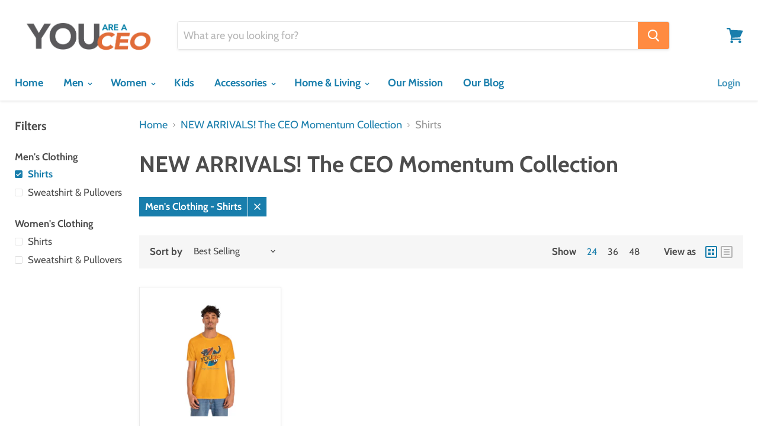

--- FILE ---
content_type: text/html; charset=utf-8
request_url: https://shop.youareaceo.com/collections/new-arrivals-the-ceo-momentum-collection/mens-clothing_shirts
body_size: 32240
content:
<!doctype html>
<html class="no-js no-touch" lang="en">
  <head>
    <meta charset="utf-8">
    <meta http-equiv="x-ua-compatible" content="IE=edge">

    <title>NEW ARRIVALS! The CEO Momentum Collection

        
 — Tagged &quot;Men&#39;s Clothing: Shirts&quot;
 — You Are a CEO</title>

    

    
  <link rel="shortcut icon" href="//shop.youareaceo.com/cdn/shop/files/Concept_6_1_32x32.png?v=1613520766" type="image/png">


    
      <meta name="robots" content="noindex" />
      <link rel="canonical" href="https://shop.youareaceo.com/collections/new-arrivals-the-ceo-momentum-collection" />
    

    <meta name="viewport" content="width=device-width">

    
    















<meta property="og:site_name" content="You Are a CEO">
<meta property="og:url" content="https://shop.youareaceo.com/collections/new-arrivals-the-ceo-momentum-collection/mens-clothing_shirts">
<meta property="og:title" content="NEW ARRIVALS! The CEO Momentum Collection">
<meta property="og:type" content="website">
<meta property="og:description" content="You Are a CEO creates motivating apparel that inspires people to stay motivated to achieve their goals and reach their dreams.">




    
    
    

    
    
    <meta
      property="og:image"
      content="https://shop.youareaceo.com/cdn/shop/collections/YAAC-Design-2-2023_1234x630.png?v=1703448757"
    />
    <meta
      property="og:image:secure_url"
      content="https://shop.youareaceo.com/cdn/shop/collections/YAAC-Design-2-2023_1234x630.png?v=1703448757"
    />
    <meta property="og:image:width" content="1234" />
    <meta property="og:image:height" content="630" />
    <meta property="og:image:alt" content="NEW ARRIVALS! The CEO Momentum Collection" />
  
















<meta name="twitter:title" content="NEW ARRIVALS! The CEO Momentum Collection">
<meta name="twitter:description" content="You Are a CEO creates motivating apparel that inspires people to stay motivated to achieve their goals and reach their dreams.">


    
    
    
      
      
      <meta name="twitter:card" content="summary_large_image">
    
    
    <meta
      property="twitter:image"
      content="https://shop.youareaceo.com/cdn/shop/collections/YAAC-Design-2-2023_1200x600_crop_center.png?v=1703448757"
    />
    <meta property="twitter:image:width" content="1200" />
    <meta property="twitter:image:height" content="600" />
    <meta property="twitter:image:alt" content="NEW ARRIVALS! The CEO Momentum Collection" />
  



    <script>window.performance && window.performance.mark && window.performance.mark('shopify.content_for_header.start');</script><meta name="google-site-verification" content="lPWeXgB-zbPxKiDVWEjM3G_Ul_VI2Yluq5djBkf5xIg">
<meta id="shopify-digital-wallet" name="shopify-digital-wallet" content="/4655677543/digital_wallets/dialog">
<meta name="shopify-checkout-api-token" content="76559f62adf263fc46d7e82b841a1e21">
<link rel="alternate" type="application/atom+xml" title="Feed" href="/collections/new-arrivals-the-ceo-momentum-collection/mens-clothing_shirts.atom" />
<link rel="alternate" type="application/json+oembed" href="https://shop.youareaceo.com/collections/new-arrivals-the-ceo-momentum-collection/mens-clothing_shirts.oembed">
<script async="async" src="/checkouts/internal/preloads.js?locale=en-US"></script>
<link rel="preconnect" href="https://shop.app" crossorigin="anonymous">
<script async="async" src="https://shop.app/checkouts/internal/preloads.js?locale=en-US&shop_id=4655677543" crossorigin="anonymous"></script>
<script id="apple-pay-shop-capabilities" type="application/json">{"shopId":4655677543,"countryCode":"US","currencyCode":"USD","merchantCapabilities":["supports3DS"],"merchantId":"gid:\/\/shopify\/Shop\/4655677543","merchantName":"You Are a CEO","requiredBillingContactFields":["postalAddress","email","phone"],"requiredShippingContactFields":["postalAddress","email","phone"],"shippingType":"shipping","supportedNetworks":["visa","masterCard","amex","discover","elo","jcb"],"total":{"type":"pending","label":"You Are a CEO","amount":"1.00"},"shopifyPaymentsEnabled":true,"supportsSubscriptions":true}</script>
<script id="shopify-features" type="application/json">{"accessToken":"76559f62adf263fc46d7e82b841a1e21","betas":["rich-media-storefront-analytics"],"domain":"shop.youareaceo.com","predictiveSearch":true,"shopId":4655677543,"locale":"en"}</script>
<script>var Shopify = Shopify || {};
Shopify.shop = "you-are-a-ceo.myshopify.com";
Shopify.locale = "en";
Shopify.currency = {"active":"USD","rate":"1.0"};
Shopify.country = "US";
Shopify.theme = {"name":"Empire - HC - 12 Jul '19","id":74029662311,"schema_name":"Empire","schema_version":"4.4.0","theme_store_id":838,"role":"main"};
Shopify.theme.handle = "null";
Shopify.theme.style = {"id":null,"handle":null};
Shopify.cdnHost = "shop.youareaceo.com/cdn";
Shopify.routes = Shopify.routes || {};
Shopify.routes.root = "/";</script>
<script type="module">!function(o){(o.Shopify=o.Shopify||{}).modules=!0}(window);</script>
<script>!function(o){function n(){var o=[];function n(){o.push(Array.prototype.slice.apply(arguments))}return n.q=o,n}var t=o.Shopify=o.Shopify||{};t.loadFeatures=n(),t.autoloadFeatures=n()}(window);</script>
<script>
  window.ShopifyPay = window.ShopifyPay || {};
  window.ShopifyPay.apiHost = "shop.app\/pay";
  window.ShopifyPay.redirectState = null;
</script>
<script id="shop-js-analytics" type="application/json">{"pageType":"collection"}</script>
<script defer="defer" async type="module" src="//shop.youareaceo.com/cdn/shopifycloud/shop-js/modules/v2/client.init-shop-cart-sync_D0dqhulL.en.esm.js"></script>
<script defer="defer" async type="module" src="//shop.youareaceo.com/cdn/shopifycloud/shop-js/modules/v2/chunk.common_CpVO7qML.esm.js"></script>
<script type="module">
  await import("//shop.youareaceo.com/cdn/shopifycloud/shop-js/modules/v2/client.init-shop-cart-sync_D0dqhulL.en.esm.js");
await import("//shop.youareaceo.com/cdn/shopifycloud/shop-js/modules/v2/chunk.common_CpVO7qML.esm.js");

  window.Shopify.SignInWithShop?.initShopCartSync?.({"fedCMEnabled":true,"windoidEnabled":true});

</script>
<script>
  window.Shopify = window.Shopify || {};
  if (!window.Shopify.featureAssets) window.Shopify.featureAssets = {};
  window.Shopify.featureAssets['shop-js'] = {"shop-cart-sync":["modules/v2/client.shop-cart-sync_D9bwt38V.en.esm.js","modules/v2/chunk.common_CpVO7qML.esm.js"],"init-fed-cm":["modules/v2/client.init-fed-cm_BJ8NPuHe.en.esm.js","modules/v2/chunk.common_CpVO7qML.esm.js"],"init-shop-email-lookup-coordinator":["modules/v2/client.init-shop-email-lookup-coordinator_pVrP2-kG.en.esm.js","modules/v2/chunk.common_CpVO7qML.esm.js"],"shop-cash-offers":["modules/v2/client.shop-cash-offers_CNh7FWN-.en.esm.js","modules/v2/chunk.common_CpVO7qML.esm.js","modules/v2/chunk.modal_DKF6x0Jh.esm.js"],"init-shop-cart-sync":["modules/v2/client.init-shop-cart-sync_D0dqhulL.en.esm.js","modules/v2/chunk.common_CpVO7qML.esm.js"],"init-windoid":["modules/v2/client.init-windoid_DaoAelzT.en.esm.js","modules/v2/chunk.common_CpVO7qML.esm.js"],"shop-toast-manager":["modules/v2/client.shop-toast-manager_1DND8Tac.en.esm.js","modules/v2/chunk.common_CpVO7qML.esm.js"],"pay-button":["modules/v2/client.pay-button_CFeQi1r6.en.esm.js","modules/v2/chunk.common_CpVO7qML.esm.js"],"shop-button":["modules/v2/client.shop-button_Ca94MDdQ.en.esm.js","modules/v2/chunk.common_CpVO7qML.esm.js"],"shop-login-button":["modules/v2/client.shop-login-button_DPYNfp1Z.en.esm.js","modules/v2/chunk.common_CpVO7qML.esm.js","modules/v2/chunk.modal_DKF6x0Jh.esm.js"],"avatar":["modules/v2/client.avatar_BTnouDA3.en.esm.js"],"shop-follow-button":["modules/v2/client.shop-follow-button_BMKh4nJE.en.esm.js","modules/v2/chunk.common_CpVO7qML.esm.js","modules/v2/chunk.modal_DKF6x0Jh.esm.js"],"init-customer-accounts-sign-up":["modules/v2/client.init-customer-accounts-sign-up_CJXi5kRN.en.esm.js","modules/v2/client.shop-login-button_DPYNfp1Z.en.esm.js","modules/v2/chunk.common_CpVO7qML.esm.js","modules/v2/chunk.modal_DKF6x0Jh.esm.js"],"init-shop-for-new-customer-accounts":["modules/v2/client.init-shop-for-new-customer-accounts_BoBxkgWu.en.esm.js","modules/v2/client.shop-login-button_DPYNfp1Z.en.esm.js","modules/v2/chunk.common_CpVO7qML.esm.js","modules/v2/chunk.modal_DKF6x0Jh.esm.js"],"init-customer-accounts":["modules/v2/client.init-customer-accounts_DCuDTzpR.en.esm.js","modules/v2/client.shop-login-button_DPYNfp1Z.en.esm.js","modules/v2/chunk.common_CpVO7qML.esm.js","modules/v2/chunk.modal_DKF6x0Jh.esm.js"],"checkout-modal":["modules/v2/client.checkout-modal_U_3e4VxF.en.esm.js","modules/v2/chunk.common_CpVO7qML.esm.js","modules/v2/chunk.modal_DKF6x0Jh.esm.js"],"lead-capture":["modules/v2/client.lead-capture_DEgn0Z8u.en.esm.js","modules/v2/chunk.common_CpVO7qML.esm.js","modules/v2/chunk.modal_DKF6x0Jh.esm.js"],"shop-login":["modules/v2/client.shop-login_CoM5QKZ_.en.esm.js","modules/v2/chunk.common_CpVO7qML.esm.js","modules/v2/chunk.modal_DKF6x0Jh.esm.js"],"payment-terms":["modules/v2/client.payment-terms_BmrqWn8r.en.esm.js","modules/v2/chunk.common_CpVO7qML.esm.js","modules/v2/chunk.modal_DKF6x0Jh.esm.js"]};
</script>
<script>(function() {
  var isLoaded = false;
  function asyncLoad() {
    if (isLoaded) return;
    isLoaded = true;
    var urls = ["\/\/cdn.shopify.com\/proxy\/4b1b3d8337022ac3b988dc20bd8f2e2e9c96cd9d4caae1474d60b5b398b72f03\/static.cdn.printful.com\/static\/js\/external\/shopify-product-customizer.js?v=0.28\u0026shop=you-are-a-ceo.myshopify.com\u0026sp-cache-control=cHVibGljLCBtYXgtYWdlPTkwMA","https:\/\/js.smile.io\/v1\/smile-shopify.js?shop=you-are-a-ceo.myshopify.com","https:\/\/static.klaviyo.com\/onsite\/js\/SGeNc9\/klaviyo.js?company_id=SGeNc9\u0026shop=you-are-a-ceo.myshopify.com"];
    for (var i = 0; i < urls.length; i++) {
      var s = document.createElement('script');
      s.type = 'text/javascript';
      s.async = true;
      s.src = urls[i];
      var x = document.getElementsByTagName('script')[0];
      x.parentNode.insertBefore(s, x);
    }
  };
  if(window.attachEvent) {
    window.attachEvent('onload', asyncLoad);
  } else {
    window.addEventListener('load', asyncLoad, false);
  }
})();</script>
<script id="__st">var __st={"a":4655677543,"offset":-28800,"reqid":"80f4a381-04a5-461c-aad9-b0e40a549b42-1764713689","pageurl":"shop.youareaceo.com\/collections\/new-arrivals-the-ceo-momentum-collection\/mens-clothing_shirts","u":"c47bf8a79626","p":"collection","rtyp":"collection","rid":423574503654};</script>
<script>window.ShopifyPaypalV4VisibilityTracking = true;</script>
<script id="captcha-bootstrap">!function(){'use strict';const t='contact',e='account',n='new_comment',o=[[t,t],['blogs',n],['comments',n],[t,'customer']],c=[[e,'customer_login'],[e,'guest_login'],[e,'recover_customer_password'],[e,'create_customer']],r=t=>t.map((([t,e])=>`form[action*='/${t}']:not([data-nocaptcha='true']) input[name='form_type'][value='${e}']`)).join(','),a=t=>()=>t?[...document.querySelectorAll(t)].map((t=>t.form)):[];function s(){const t=[...o],e=r(t);return a(e)}const i='password',u='form_key',d=['recaptcha-v3-token','g-recaptcha-response','h-captcha-response',i],f=()=>{try{return window.sessionStorage}catch{return}},m='__shopify_v',_=t=>t.elements[u];function p(t,e,n=!1){try{const o=window.sessionStorage,c=JSON.parse(o.getItem(e)),{data:r}=function(t){const{data:e,action:n}=t;return t[m]||n?{data:e,action:n}:{data:t,action:n}}(c);for(const[e,n]of Object.entries(r))t.elements[e]&&(t.elements[e].value=n);n&&o.removeItem(e)}catch(o){console.error('form repopulation failed',{error:o})}}const l='form_type',E='cptcha';function T(t){t.dataset[E]=!0}const w=window,h=w.document,L='Shopify',v='ce_forms',y='captcha';let A=!1;((t,e)=>{const n=(g='f06e6c50-85a8-45c8-87d0-21a2b65856fe',I='https://cdn.shopify.com/shopifycloud/storefront-forms-hcaptcha/ce_storefront_forms_captcha_hcaptcha.v1.5.2.iife.js',D={infoText:'Protected by hCaptcha',privacyText:'Privacy',termsText:'Terms'},(t,e,n)=>{const o=w[L][v],c=o.bindForm;if(c)return c(t,g,e,D).then(n);var r;o.q.push([[t,g,e,D],n]),r=I,A||(h.body.append(Object.assign(h.createElement('script'),{id:'captcha-provider',async:!0,src:r})),A=!0)});var g,I,D;w[L]=w[L]||{},w[L][v]=w[L][v]||{},w[L][v].q=[],w[L][y]=w[L][y]||{},w[L][y].protect=function(t,e){n(t,void 0,e),T(t)},Object.freeze(w[L][y]),function(t,e,n,w,h,L){const[v,y,A,g]=function(t,e,n){const i=e?o:[],u=t?c:[],d=[...i,...u],f=r(d),m=r(i),_=r(d.filter((([t,e])=>n.includes(e))));return[a(f),a(m),a(_),s()]}(w,h,L),I=t=>{const e=t.target;return e instanceof HTMLFormElement?e:e&&e.form},D=t=>v().includes(t);t.addEventListener('submit',(t=>{const e=I(t);if(!e)return;const n=D(e)&&!e.dataset.hcaptchaBound&&!e.dataset.recaptchaBound,o=_(e),c=g().includes(e)&&(!o||!o.value);(n||c)&&t.preventDefault(),c&&!n&&(function(t){try{if(!f())return;!function(t){const e=f();if(!e)return;const n=_(t);if(!n)return;const o=n.value;o&&e.removeItem(o)}(t);const e=Array.from(Array(32),(()=>Math.random().toString(36)[2])).join('');!function(t,e){_(t)||t.append(Object.assign(document.createElement('input'),{type:'hidden',name:u})),t.elements[u].value=e}(t,e),function(t,e){const n=f();if(!n)return;const o=[...t.querySelectorAll(`input[type='${i}']`)].map((({name:t})=>t)),c=[...d,...o],r={};for(const[a,s]of new FormData(t).entries())c.includes(a)||(r[a]=s);n.setItem(e,JSON.stringify({[m]:1,action:t.action,data:r}))}(t,e)}catch(e){console.error('failed to persist form',e)}}(e),e.submit())}));const S=(t,e)=>{t&&!t.dataset[E]&&(n(t,e.some((e=>e===t))),T(t))};for(const o of['focusin','change'])t.addEventListener(o,(t=>{const e=I(t);D(e)&&S(e,y())}));const B=e.get('form_key'),M=e.get(l),P=B&&M;t.addEventListener('DOMContentLoaded',(()=>{const t=y();if(P)for(const e of t)e.elements[l].value===M&&p(e,B);[...new Set([...A(),...v().filter((t=>'true'===t.dataset.shopifyCaptcha))])].forEach((e=>S(e,t)))}))}(h,new URLSearchParams(w.location.search),n,t,e,['guest_login'])})(!0,!0)}();</script>
<script integrity="sha256-52AcMU7V7pcBOXWImdc/TAGTFKeNjmkeM1Pvks/DTgc=" data-source-attribution="shopify.loadfeatures" defer="defer" src="//shop.youareaceo.com/cdn/shopifycloud/storefront/assets/storefront/load_feature-81c60534.js" crossorigin="anonymous"></script>
<script crossorigin="anonymous" defer="defer" src="//shop.youareaceo.com/cdn/shopifycloud/storefront/assets/shopify_pay/storefront-65b4c6d7.js?v=20250812"></script>
<script data-source-attribution="shopify.dynamic_checkout.dynamic.init">var Shopify=Shopify||{};Shopify.PaymentButton=Shopify.PaymentButton||{isStorefrontPortableWallets:!0,init:function(){window.Shopify.PaymentButton.init=function(){};var t=document.createElement("script");t.src="https://shop.youareaceo.com/cdn/shopifycloud/portable-wallets/latest/portable-wallets.en.js",t.type="module",document.head.appendChild(t)}};
</script>
<script data-source-attribution="shopify.dynamic_checkout.buyer_consent">
  function portableWalletsHideBuyerConsent(e){var t=document.getElementById("shopify-buyer-consent"),n=document.getElementById("shopify-subscription-policy-button");t&&n&&(t.classList.add("hidden"),t.setAttribute("aria-hidden","true"),n.removeEventListener("click",e))}function portableWalletsShowBuyerConsent(e){var t=document.getElementById("shopify-buyer-consent"),n=document.getElementById("shopify-subscription-policy-button");t&&n&&(t.classList.remove("hidden"),t.removeAttribute("aria-hidden"),n.addEventListener("click",e))}window.Shopify?.PaymentButton&&(window.Shopify.PaymentButton.hideBuyerConsent=portableWalletsHideBuyerConsent,window.Shopify.PaymentButton.showBuyerConsent=portableWalletsShowBuyerConsent);
</script>
<script>
  function portableWalletsCleanup(e){e&&e.src&&console.error("Failed to load portable wallets script "+e.src);var t=document.querySelectorAll("shopify-accelerated-checkout .shopify-payment-button__skeleton, shopify-accelerated-checkout-cart .wallet-cart-button__skeleton"),e=document.getElementById("shopify-buyer-consent");for(let e=0;e<t.length;e++)t[e].remove();e&&e.remove()}function portableWalletsNotLoadedAsModule(e){e instanceof ErrorEvent&&"string"==typeof e.message&&e.message.includes("import.meta")&&"string"==typeof e.filename&&e.filename.includes("portable-wallets")&&(window.removeEventListener("error",portableWalletsNotLoadedAsModule),window.Shopify.PaymentButton.failedToLoad=e,"loading"===document.readyState?document.addEventListener("DOMContentLoaded",window.Shopify.PaymentButton.init):window.Shopify.PaymentButton.init())}window.addEventListener("error",portableWalletsNotLoadedAsModule);
</script>

<script type="module" src="https://shop.youareaceo.com/cdn/shopifycloud/portable-wallets/latest/portable-wallets.en.js" onError="portableWalletsCleanup(this)" crossorigin="anonymous"></script>
<script nomodule>
  document.addEventListener("DOMContentLoaded", portableWalletsCleanup);
</script>

<link id="shopify-accelerated-checkout-styles" rel="stylesheet" media="screen" href="https://shop.youareaceo.com/cdn/shopifycloud/portable-wallets/latest/accelerated-checkout-backwards-compat.css" crossorigin="anonymous">
<style id="shopify-accelerated-checkout-cart">
        #shopify-buyer-consent {
  margin-top: 1em;
  display: inline-block;
  width: 100%;
}

#shopify-buyer-consent.hidden {
  display: none;
}

#shopify-subscription-policy-button {
  background: none;
  border: none;
  padding: 0;
  text-decoration: underline;
  font-size: inherit;
  cursor: pointer;
}

#shopify-subscription-policy-button::before {
  box-shadow: none;
}

      </style>

<script>window.performance && window.performance.mark && window.performance.mark('shopify.content_for_header.end');</script>

    <script>
      document.documentElement.className=document.documentElement.className.replace(/\bno-js\b/,'js');
      if(window.Shopify&&window.Shopify.designMode)document.documentElement.className+=' in-theme-editor';
      if(('ontouchstart' in window)||window.DocumentTouch&&document instanceof DocumentTouch)document.documentElement.className=document.documentElement.className.replace(/\bno-touch\b/,'has-touch');
    </script>

    <link href="//shop.youareaceo.com/cdn/shop/t/5/assets/theme.scss.css?v=56498821773847490401762965186" rel="stylesheet" type="text/css" media="all" />
  <link href="https://monorail-edge.shopifysvc.com" rel="dns-prefetch">
<script>(function(){if ("sendBeacon" in navigator && "performance" in window) {try {var session_token_from_headers = performance.getEntriesByType('navigation')[0].serverTiming.find(x => x.name == '_s').description;} catch {var session_token_from_headers = undefined;}var session_cookie_matches = document.cookie.match(/_shopify_s=([^;]*)/);var session_token_from_cookie = session_cookie_matches && session_cookie_matches.length === 2 ? session_cookie_matches[1] : "";var session_token = session_token_from_headers || session_token_from_cookie || "";function handle_abandonment_event(e) {var entries = performance.getEntries().filter(function(entry) {return /monorail-edge.shopifysvc.com/.test(entry.name);});if (!window.abandonment_tracked && entries.length === 0) {window.abandonment_tracked = true;var currentMs = Date.now();var navigation_start = performance.timing.navigationStart;var payload = {shop_id: 4655677543,url: window.location.href,navigation_start,duration: currentMs - navigation_start,session_token,page_type: "collection"};window.navigator.sendBeacon("https://monorail-edge.shopifysvc.com/v1/produce", JSON.stringify({schema_id: "online_store_buyer_site_abandonment/1.1",payload: payload,metadata: {event_created_at_ms: currentMs,event_sent_at_ms: currentMs}}));}}window.addEventListener('pagehide', handle_abandonment_event);}}());</script>
<script id="web-pixels-manager-setup">(function e(e,d,r,n,o){if(void 0===o&&(o={}),!Boolean(null===(a=null===(i=window.Shopify)||void 0===i?void 0:i.analytics)||void 0===a?void 0:a.replayQueue)){var i,a;window.Shopify=window.Shopify||{};var t=window.Shopify;t.analytics=t.analytics||{};var s=t.analytics;s.replayQueue=[],s.publish=function(e,d,r){return s.replayQueue.push([e,d,r]),!0};try{self.performance.mark("wpm:start")}catch(e){}var l=function(){var e={modern:/Edge?\/(1{2}[4-9]|1[2-9]\d|[2-9]\d{2}|\d{4,})\.\d+(\.\d+|)|Firefox\/(1{2}[4-9]|1[2-9]\d|[2-9]\d{2}|\d{4,})\.\d+(\.\d+|)|Chrom(ium|e)\/(9{2}|\d{3,})\.\d+(\.\d+|)|(Maci|X1{2}).+ Version\/(15\.\d+|(1[6-9]|[2-9]\d|\d{3,})\.\d+)([,.]\d+|)( \(\w+\)|)( Mobile\/\w+|) Safari\/|Chrome.+OPR\/(9{2}|\d{3,})\.\d+\.\d+|(CPU[ +]OS|iPhone[ +]OS|CPU[ +]iPhone|CPU IPhone OS|CPU iPad OS)[ +]+(15[._]\d+|(1[6-9]|[2-9]\d|\d{3,})[._]\d+)([._]\d+|)|Android:?[ /-](13[3-9]|1[4-9]\d|[2-9]\d{2}|\d{4,})(\.\d+|)(\.\d+|)|Android.+Firefox\/(13[5-9]|1[4-9]\d|[2-9]\d{2}|\d{4,})\.\d+(\.\d+|)|Android.+Chrom(ium|e)\/(13[3-9]|1[4-9]\d|[2-9]\d{2}|\d{4,})\.\d+(\.\d+|)|SamsungBrowser\/([2-9]\d|\d{3,})\.\d+/,legacy:/Edge?\/(1[6-9]|[2-9]\d|\d{3,})\.\d+(\.\d+|)|Firefox\/(5[4-9]|[6-9]\d|\d{3,})\.\d+(\.\d+|)|Chrom(ium|e)\/(5[1-9]|[6-9]\d|\d{3,})\.\d+(\.\d+|)([\d.]+$|.*Safari\/(?![\d.]+ Edge\/[\d.]+$))|(Maci|X1{2}).+ Version\/(10\.\d+|(1[1-9]|[2-9]\d|\d{3,})\.\d+)([,.]\d+|)( \(\w+\)|)( Mobile\/\w+|) Safari\/|Chrome.+OPR\/(3[89]|[4-9]\d|\d{3,})\.\d+\.\d+|(CPU[ +]OS|iPhone[ +]OS|CPU[ +]iPhone|CPU IPhone OS|CPU iPad OS)[ +]+(10[._]\d+|(1[1-9]|[2-9]\d|\d{3,})[._]\d+)([._]\d+|)|Android:?[ /-](13[3-9]|1[4-9]\d|[2-9]\d{2}|\d{4,})(\.\d+|)(\.\d+|)|Mobile Safari.+OPR\/([89]\d|\d{3,})\.\d+\.\d+|Android.+Firefox\/(13[5-9]|1[4-9]\d|[2-9]\d{2}|\d{4,})\.\d+(\.\d+|)|Android.+Chrom(ium|e)\/(13[3-9]|1[4-9]\d|[2-9]\d{2}|\d{4,})\.\d+(\.\d+|)|Android.+(UC? ?Browser|UCWEB|U3)[ /]?(15\.([5-9]|\d{2,})|(1[6-9]|[2-9]\d|\d{3,})\.\d+)\.\d+|SamsungBrowser\/(5\.\d+|([6-9]|\d{2,})\.\d+)|Android.+MQ{2}Browser\/(14(\.(9|\d{2,})|)|(1[5-9]|[2-9]\d|\d{3,})(\.\d+|))(\.\d+|)|K[Aa][Ii]OS\/(3\.\d+|([4-9]|\d{2,})\.\d+)(\.\d+|)/},d=e.modern,r=e.legacy,n=navigator.userAgent;return n.match(d)?"modern":n.match(r)?"legacy":"unknown"}(),u="modern"===l?"modern":"legacy",c=(null!=n?n:{modern:"",legacy:""})[u],f=function(e){return[e.baseUrl,"/wpm","/b",e.hashVersion,"modern"===e.buildTarget?"m":"l",".js"].join("")}({baseUrl:d,hashVersion:r,buildTarget:u}),m=function(e){var d=e.version,r=e.bundleTarget,n=e.surface,o=e.pageUrl,i=e.monorailEndpoint;return{emit:function(e){var a=e.status,t=e.errorMsg,s=(new Date).getTime(),l=JSON.stringify({metadata:{event_sent_at_ms:s},events:[{schema_id:"web_pixels_manager_load/3.1",payload:{version:d,bundle_target:r,page_url:o,status:a,surface:n,error_msg:t},metadata:{event_created_at_ms:s}}]});if(!i)return console&&console.warn&&console.warn("[Web Pixels Manager] No Monorail endpoint provided, skipping logging."),!1;try{return self.navigator.sendBeacon.bind(self.navigator)(i,l)}catch(e){}var u=new XMLHttpRequest;try{return u.open("POST",i,!0),u.setRequestHeader("Content-Type","text/plain"),u.send(l),!0}catch(e){return console&&console.warn&&console.warn("[Web Pixels Manager] Got an unhandled error while logging to Monorail."),!1}}}}({version:r,bundleTarget:l,surface:e.surface,pageUrl:self.location.href,monorailEndpoint:e.monorailEndpoint});try{o.browserTarget=l,function(e){var d=e.src,r=e.async,n=void 0===r||r,o=e.onload,i=e.onerror,a=e.sri,t=e.scriptDataAttributes,s=void 0===t?{}:t,l=document.createElement("script"),u=document.querySelector("head"),c=document.querySelector("body");if(l.async=n,l.src=d,a&&(l.integrity=a,l.crossOrigin="anonymous"),s)for(var f in s)if(Object.prototype.hasOwnProperty.call(s,f))try{l.dataset[f]=s[f]}catch(e){}if(o&&l.addEventListener("load",o),i&&l.addEventListener("error",i),u)u.appendChild(l);else{if(!c)throw new Error("Did not find a head or body element to append the script");c.appendChild(l)}}({src:f,async:!0,onload:function(){if(!function(){var e,d;return Boolean(null===(d=null===(e=window.Shopify)||void 0===e?void 0:e.analytics)||void 0===d?void 0:d.initialized)}()){var d=window.webPixelsManager.init(e)||void 0;if(d){var r=window.Shopify.analytics;r.replayQueue.forEach((function(e){var r=e[0],n=e[1],o=e[2];d.publishCustomEvent(r,n,o)})),r.replayQueue=[],r.publish=d.publishCustomEvent,r.visitor=d.visitor,r.initialized=!0}}},onerror:function(){return m.emit({status:"failed",errorMsg:"".concat(f," has failed to load")})},sri:function(e){var d=/^sha384-[A-Za-z0-9+/=]+$/;return"string"==typeof e&&d.test(e)}(c)?c:"",scriptDataAttributes:o}),m.emit({status:"loading"})}catch(e){m.emit({status:"failed",errorMsg:(null==e?void 0:e.message)||"Unknown error"})}}})({shopId: 4655677543,storefrontBaseUrl: "https://shop.youareaceo.com",extensionsBaseUrl: "https://extensions.shopifycdn.com/cdn/shopifycloud/web-pixels-manager",monorailEndpoint: "https://monorail-edge.shopifysvc.com/unstable/produce_batch",surface: "storefront-renderer",enabledBetaFlags: ["2dca8a86"],webPixelsConfigList: [{"id":"1258029286","configuration":"{\"config\":\"{\\\"google_tag_ids\\\":[\\\"GT-NNVBP94K\\\"],\\\"target_country\\\":\\\"ZZ\\\",\\\"gtag_events\\\":[{\\\"type\\\":\\\"view_item\\\",\\\"action_label\\\":\\\"MC-2GS16Q45R5\\\"},{\\\"type\\\":\\\"purchase\\\",\\\"action_label\\\":\\\"MC-2GS16Q45R5\\\"},{\\\"type\\\":\\\"page_view\\\",\\\"action_label\\\":\\\"MC-2GS16Q45R5\\\"}],\\\"enable_monitoring_mode\\\":false}\"}","eventPayloadVersion":"v1","runtimeContext":"OPEN","scriptVersion":"b2a88bafab3e21179ed38636efcd8a93","type":"APP","apiClientId":1780363,"privacyPurposes":[],"dataSharingAdjustments":{"protectedCustomerApprovalScopes":["read_customer_address","read_customer_email","read_customer_name","read_customer_personal_data","read_customer_phone"]}},{"id":"188252390","configuration":"{\"pixel_id\":\"2618937344787631\",\"pixel_type\":\"facebook_pixel\",\"metaapp_system_user_token\":\"-\"}","eventPayloadVersion":"v1","runtimeContext":"OPEN","scriptVersion":"ca16bc87fe92b6042fbaa3acc2fbdaa6","type":"APP","apiClientId":2329312,"privacyPurposes":["ANALYTICS","MARKETING","SALE_OF_DATA"],"dataSharingAdjustments":{"protectedCustomerApprovalScopes":["read_customer_address","read_customer_email","read_customer_name","read_customer_personal_data","read_customer_phone"]}},{"id":"53280998","eventPayloadVersion":"v1","runtimeContext":"LAX","scriptVersion":"1","type":"CUSTOM","privacyPurposes":["MARKETING"],"name":"Meta pixel (migrated)"},{"id":"61145318","eventPayloadVersion":"v1","runtimeContext":"LAX","scriptVersion":"1","type":"CUSTOM","privacyPurposes":["ANALYTICS"],"name":"Google Analytics tag (migrated)"},{"id":"shopify-app-pixel","configuration":"{}","eventPayloadVersion":"v1","runtimeContext":"STRICT","scriptVersion":"0450","apiClientId":"shopify-pixel","type":"APP","privacyPurposes":["ANALYTICS","MARKETING"]},{"id":"shopify-custom-pixel","eventPayloadVersion":"v1","runtimeContext":"LAX","scriptVersion":"0450","apiClientId":"shopify-pixel","type":"CUSTOM","privacyPurposes":["ANALYTICS","MARKETING"]}],isMerchantRequest: false,initData: {"shop":{"name":"You Are a CEO","paymentSettings":{"currencyCode":"USD"},"myshopifyDomain":"you-are-a-ceo.myshopify.com","countryCode":"US","storefrontUrl":"https:\/\/shop.youareaceo.com"},"customer":null,"cart":null,"checkout":null,"productVariants":[],"purchasingCompany":null},},"https://shop.youareaceo.com/cdn","ae1676cfwd2530674p4253c800m34e853cb",{"modern":"","legacy":""},{"shopId":"4655677543","storefrontBaseUrl":"https:\/\/shop.youareaceo.com","extensionBaseUrl":"https:\/\/extensions.shopifycdn.com\/cdn\/shopifycloud\/web-pixels-manager","surface":"storefront-renderer","enabledBetaFlags":"[\"2dca8a86\"]","isMerchantRequest":"false","hashVersion":"ae1676cfwd2530674p4253c800m34e853cb","publish":"custom","events":"[[\"page_viewed\",{}],[\"collection_viewed\",{\"collection\":{\"id\":\"423574503654\",\"title\":\"NEW ARRIVALS! The CEO Momentum Collection\",\"productVariants\":[{\"price\":{\"amount\":34.99,\"currencyCode\":\"USD\"},\"product\":{\"title\":\"CEO Momentum Shirt for Men\",\"vendor\":\"Printify\",\"id\":\"8394792567014\",\"untranslatedTitle\":\"CEO Momentum Shirt for Men\",\"url\":\"\/products\/ceo-momentum-shirt-for-men\",\"type\":\"T-Shirt\"},\"id\":\"44156804989158\",\"image\":{\"src\":\"\/\/shop.youareaceo.com\/cdn\/shop\/files\/16849738364390529526_2048.jpg?v=1703450130\"},\"sku\":\"27493326914435896382\",\"title\":\"Black \/ S\",\"untranslatedTitle\":\"Black \/ S\"}]}}]]"});</script><script>
  window.ShopifyAnalytics = window.ShopifyAnalytics || {};
  window.ShopifyAnalytics.meta = window.ShopifyAnalytics.meta || {};
  window.ShopifyAnalytics.meta.currency = 'USD';
  var meta = {"products":[{"id":8394792567014,"gid":"gid:\/\/shopify\/Product\/8394792567014","vendor":"Printify","type":"T-Shirt","variants":[{"id":44156804989158,"price":3499,"name":"CEO Momentum Shirt for Men - Black \/ S","public_title":"Black \/ S","sku":"27493326914435896382"},{"id":44156805284070,"price":3499,"name":"CEO Momentum Shirt for Men - Black \/ M","public_title":"Black \/ M","sku":"11912267498496460685"},{"id":44156805578982,"price":3499,"name":"CEO Momentum Shirt for Men - Black \/ L","public_title":"Black \/ L","sku":"96454271650100533362"},{"id":44156805873894,"price":3499,"name":"CEO Momentum Shirt for Men - Black \/ XL","public_title":"Black \/ XL","sku":"10684007771985807804"},{"id":44156806201574,"price":3499,"name":"CEO Momentum Shirt for Men - Black \/ 2XL","public_title":"Black \/ 2XL","sku":"24663211140531897423"},{"id":44156806496486,"price":3499,"name":"CEO Momentum Shirt for Men - Black \/ 3XL","public_title":"Black \/ 3XL","sku":"12105234886008909852"},{"id":44156805021926,"price":3499,"name":"CEO Momentum Shirt for Men - Cardinal \/ S","public_title":"Cardinal \/ S","sku":"46093302662629842204"},{"id":44156805316838,"price":3499,"name":"CEO Momentum Shirt for Men - Cardinal \/ M","public_title":"Cardinal \/ M","sku":"97425815544802810463"},{"id":44156805611750,"price":3499,"name":"CEO Momentum Shirt for Men - Cardinal \/ L","public_title":"Cardinal \/ L","sku":"49736971149610736038"},{"id":44156805906662,"price":3499,"name":"CEO Momentum Shirt for Men - Cardinal \/ XL","public_title":"Cardinal \/ XL","sku":"27369213440212858638"},{"id":44156806234342,"price":3499,"name":"CEO Momentum Shirt for Men - Cardinal \/ 2XL","public_title":"Cardinal \/ 2XL","sku":"20934560696192956017"},{"id":44156806529254,"price":3499,"name":"CEO Momentum Shirt for Men - Cardinal \/ 3XL","public_title":"Cardinal \/ 3XL","sku":"18492980326231459717"},{"id":44156805054694,"price":3499,"name":"CEO Momentum Shirt for Men - Dark Grey \/ S","public_title":"Dark Grey \/ S","sku":"58856373599655055270"},{"id":44156805349606,"price":3499,"name":"CEO Momentum Shirt for Men - Dark Grey \/ M","public_title":"Dark Grey \/ M","sku":"29707751565444235274"},{"id":44156805644518,"price":3499,"name":"CEO Momentum Shirt for Men - Dark Grey \/ L","public_title":"Dark Grey \/ L","sku":"34158951949554958723"},{"id":44156805939430,"price":3499,"name":"CEO Momentum Shirt for Men - Dark Grey \/ XL","public_title":"Dark Grey \/ XL","sku":"32627618909714370894"},{"id":44156806267110,"price":3499,"name":"CEO Momentum Shirt for Men - Dark Grey \/ 2XL","public_title":"Dark Grey \/ 2XL","sku":"39564449578101376774"},{"id":44156806562022,"price":3499,"name":"CEO Momentum Shirt for Men - Dark Grey \/ 3XL","public_title":"Dark Grey \/ 3XL","sku":"10759498728355622232"},{"id":44156805087462,"price":3499,"name":"CEO Momentum Shirt for Men - Gold \/ S","public_title":"Gold \/ S","sku":"11573893844796552064"},{"id":44156805382374,"price":3499,"name":"CEO Momentum Shirt for Men - Gold \/ M","public_title":"Gold \/ M","sku":"64471688921891309339"},{"id":44156805677286,"price":3499,"name":"CEO Momentum Shirt for Men - Gold \/ L","public_title":"Gold \/ L","sku":"20052948592476791179"},{"id":44156805972198,"price":3499,"name":"CEO Momentum Shirt for Men - Gold \/ XL","public_title":"Gold \/ XL","sku":"28272595778386424306"},{"id":44156806299878,"price":3499,"name":"CEO Momentum Shirt for Men - Gold \/ 2XL","public_title":"Gold \/ 2XL","sku":"18784631643695740914"},{"id":44156806594790,"price":3499,"name":"CEO Momentum Shirt for Men - Gold \/ 3XL","public_title":"Gold \/ 3XL","sku":"13754222172539340625"},{"id":44156805120230,"price":3499,"name":"CEO Momentum Shirt for Men - Leaf \/ S","public_title":"Leaf \/ S","sku":"30076411883585153818"},{"id":44156805415142,"price":3499,"name":"CEO Momentum Shirt for Men - Leaf \/ M","public_title":"Leaf \/ M","sku":"99061619751114866983"},{"id":44156805710054,"price":3499,"name":"CEO Momentum Shirt for Men - Leaf \/ L","public_title":"Leaf \/ L","sku":"13844117513080021616"},{"id":44156806004966,"price":3499,"name":"CEO Momentum Shirt for Men - Leaf \/ XL","public_title":"Leaf \/ XL","sku":"30727877944357772443"},{"id":44156806332646,"price":3499,"name":"CEO Momentum Shirt for Men - Leaf \/ 2XL","public_title":"Leaf \/ 2XL","sku":"72477492214716262086"},{"id":44156806627558,"price":3499,"name":"CEO Momentum Shirt for Men - Leaf \/ 3XL","public_title":"Leaf \/ 3XL","sku":"18470661227869834951"},{"id":44156805152998,"price":3499,"name":"CEO Momentum Shirt for Men - Navy \/ S","public_title":"Navy \/ S","sku":"20058775767701343362"},{"id":44156805447910,"price":3499,"name":"CEO Momentum Shirt for Men - Navy \/ M","public_title":"Navy \/ M","sku":"79673944997155476978"},{"id":44156805742822,"price":3499,"name":"CEO Momentum Shirt for Men - Navy \/ L","public_title":"Navy \/ L","sku":"32376003842947305056"},{"id":44156806037734,"price":3499,"name":"CEO Momentum Shirt for Men - Navy \/ XL","public_title":"Navy \/ XL","sku":"20740613728739803172"},{"id":44156806365414,"price":3499,"name":"CEO Momentum Shirt for Men - Navy \/ 2XL","public_title":"Navy \/ 2XL","sku":"14060885202982939201"},{"id":44156806660326,"price":3499,"name":"CEO Momentum Shirt for Men - Navy \/ 3XL","public_title":"Navy \/ 3XL","sku":"28235148165273254604"},{"id":44156805185766,"price":3499,"name":"CEO Momentum Shirt for Men - True Royal \/ S","public_title":"True Royal \/ S","sku":"32724218735301703071"},{"id":44156805480678,"price":3499,"name":"CEO Momentum Shirt for Men - True Royal \/ M","public_title":"True Royal \/ M","sku":"14429326869958252450"},{"id":44156805775590,"price":3499,"name":"CEO Momentum Shirt for Men - True Royal \/ L","public_title":"True Royal \/ L","sku":"31961572950726382540"},{"id":44156806070502,"price":3499,"name":"CEO Momentum Shirt for Men - True Royal \/ XL","public_title":"True Royal \/ XL","sku":"11014069790134352281"},{"id":44156806398182,"price":3499,"name":"CEO Momentum Shirt for Men - True Royal \/ 2XL","public_title":"True Royal \/ 2XL","sku":"65178767130652535464"},{"id":44156806693094,"price":3499,"name":"CEO Momentum Shirt for Men - True Royal \/ 3XL","public_title":"True Royal \/ 3XL","sku":"29717299994763708030"},{"id":44156805218534,"price":3499,"name":"CEO Momentum Shirt for Men - Turquoise \/ S","public_title":"Turquoise \/ S","sku":"68399861333212965330"},{"id":44156805513446,"price":3499,"name":"CEO Momentum Shirt for Men - Turquoise \/ M","public_title":"Turquoise \/ M","sku":"11033765070062535244"},{"id":44156805808358,"price":3499,"name":"CEO Momentum Shirt for Men - Turquoise \/ L","public_title":"Turquoise \/ L","sku":"58804585190519111967"},{"id":44156806136038,"price":3499,"name":"CEO Momentum Shirt for Men - Turquoise \/ XL","public_title":"Turquoise \/ XL","sku":"30192827183988449102"},{"id":44156806430950,"price":3499,"name":"CEO Momentum Shirt for Men - Turquoise \/ 2XL","public_title":"Turquoise \/ 2XL","sku":"22966893370658208995"},{"id":44156806725862,"price":3499,"name":"CEO Momentum Shirt for Men - Turquoise \/ 3XL","public_title":"Turquoise \/ 3XL","sku":"18411918057015854020"},{"id":44156805251302,"price":3499,"name":"CEO Momentum Shirt for Men - White \/ S","public_title":"White \/ S","sku":"24708993076327536341"},{"id":44156805546214,"price":3499,"name":"CEO Momentum Shirt for Men - White \/ M","public_title":"White \/ M","sku":"27726531112778897851"},{"id":44156805841126,"price":3499,"name":"CEO Momentum Shirt for Men - White \/ L","public_title":"White \/ L","sku":"53855628656467607136"},{"id":44156806168806,"price":3499,"name":"CEO Momentum Shirt for Men - White \/ XL","public_title":"White \/ XL","sku":"32215378594628780852"},{"id":44156806463718,"price":3499,"name":"CEO Momentum Shirt for Men - White \/ 2XL","public_title":"White \/ 2XL","sku":"15767278669632653232"},{"id":44156806758630,"price":3499,"name":"CEO Momentum Shirt for Men - White \/ 3XL","public_title":"White \/ 3XL","sku":"14513218310545237977"}],"remote":false}],"page":{"pageType":"collection","resourceType":"collection","resourceId":423574503654}};
  for (var attr in meta) {
    window.ShopifyAnalytics.meta[attr] = meta[attr];
  }
</script>
<script class="analytics">
  (function () {
    var customDocumentWrite = function(content) {
      var jquery = null;

      if (window.jQuery) {
        jquery = window.jQuery;
      } else if (window.Checkout && window.Checkout.$) {
        jquery = window.Checkout.$;
      }

      if (jquery) {
        jquery('body').append(content);
      }
    };

    var hasLoggedConversion = function(token) {
      if (token) {
        return document.cookie.indexOf('loggedConversion=' + token) !== -1;
      }
      return false;
    }

    var setCookieIfConversion = function(token) {
      if (token) {
        var twoMonthsFromNow = new Date(Date.now());
        twoMonthsFromNow.setMonth(twoMonthsFromNow.getMonth() + 2);

        document.cookie = 'loggedConversion=' + token + '; expires=' + twoMonthsFromNow;
      }
    }

    var trekkie = window.ShopifyAnalytics.lib = window.trekkie = window.trekkie || [];
    if (trekkie.integrations) {
      return;
    }
    trekkie.methods = [
      'identify',
      'page',
      'ready',
      'track',
      'trackForm',
      'trackLink'
    ];
    trekkie.factory = function(method) {
      return function() {
        var args = Array.prototype.slice.call(arguments);
        args.unshift(method);
        trekkie.push(args);
        return trekkie;
      };
    };
    for (var i = 0; i < trekkie.methods.length; i++) {
      var key = trekkie.methods[i];
      trekkie[key] = trekkie.factory(key);
    }
    trekkie.load = function(config) {
      trekkie.config = config || {};
      trekkie.config.initialDocumentCookie = document.cookie;
      var first = document.getElementsByTagName('script')[0];
      var script = document.createElement('script');
      script.type = 'text/javascript';
      script.onerror = function(e) {
        var scriptFallback = document.createElement('script');
        scriptFallback.type = 'text/javascript';
        scriptFallback.onerror = function(error) {
                var Monorail = {
      produce: function produce(monorailDomain, schemaId, payload) {
        var currentMs = new Date().getTime();
        var event = {
          schema_id: schemaId,
          payload: payload,
          metadata: {
            event_created_at_ms: currentMs,
            event_sent_at_ms: currentMs
          }
        };
        return Monorail.sendRequest("https://" + monorailDomain + "/v1/produce", JSON.stringify(event));
      },
      sendRequest: function sendRequest(endpointUrl, payload) {
        // Try the sendBeacon API
        if (window && window.navigator && typeof window.navigator.sendBeacon === 'function' && typeof window.Blob === 'function' && !Monorail.isIos12()) {
          var blobData = new window.Blob([payload], {
            type: 'text/plain'
          });

          if (window.navigator.sendBeacon(endpointUrl, blobData)) {
            return true;
          } // sendBeacon was not successful

        } // XHR beacon

        var xhr = new XMLHttpRequest();

        try {
          xhr.open('POST', endpointUrl);
          xhr.setRequestHeader('Content-Type', 'text/plain');
          xhr.send(payload);
        } catch (e) {
          console.log(e);
        }

        return false;
      },
      isIos12: function isIos12() {
        return window.navigator.userAgent.lastIndexOf('iPhone; CPU iPhone OS 12_') !== -1 || window.navigator.userAgent.lastIndexOf('iPad; CPU OS 12_') !== -1;
      }
    };
    Monorail.produce('monorail-edge.shopifysvc.com',
      'trekkie_storefront_load_errors/1.1',
      {shop_id: 4655677543,
      theme_id: 74029662311,
      app_name: "storefront",
      context_url: window.location.href,
      source_url: "//shop.youareaceo.com/cdn/s/trekkie.storefront.3c703df509f0f96f3237c9daa54e2777acf1a1dd.min.js"});

        };
        scriptFallback.async = true;
        scriptFallback.src = '//shop.youareaceo.com/cdn/s/trekkie.storefront.3c703df509f0f96f3237c9daa54e2777acf1a1dd.min.js';
        first.parentNode.insertBefore(scriptFallback, first);
      };
      script.async = true;
      script.src = '//shop.youareaceo.com/cdn/s/trekkie.storefront.3c703df509f0f96f3237c9daa54e2777acf1a1dd.min.js';
      first.parentNode.insertBefore(script, first);
    };
    trekkie.load(
      {"Trekkie":{"appName":"storefront","development":false,"defaultAttributes":{"shopId":4655677543,"isMerchantRequest":null,"themeId":74029662311,"themeCityHash":"14080002330455235691","contentLanguage":"en","currency":"USD","eventMetadataId":"473e2bbe-76dc-49fe-959d-eb5971962bc4"},"isServerSideCookieWritingEnabled":true,"monorailRegion":"shop_domain","enabledBetaFlags":["f0df213a"]},"Session Attribution":{},"S2S":{"facebookCapiEnabled":true,"source":"trekkie-storefront-renderer","apiClientId":580111}}
    );

    var loaded = false;
    trekkie.ready(function() {
      if (loaded) return;
      loaded = true;

      window.ShopifyAnalytics.lib = window.trekkie;

      var originalDocumentWrite = document.write;
      document.write = customDocumentWrite;
      try { window.ShopifyAnalytics.merchantGoogleAnalytics.call(this); } catch(error) {};
      document.write = originalDocumentWrite;

      window.ShopifyAnalytics.lib.page(null,{"pageType":"collection","resourceType":"collection","resourceId":423574503654,"shopifyEmitted":true});

      var match = window.location.pathname.match(/checkouts\/(.+)\/(thank_you|post_purchase)/)
      var token = match? match[1]: undefined;
      if (!hasLoggedConversion(token)) {
        setCookieIfConversion(token);
        window.ShopifyAnalytics.lib.track("Viewed Product Category",{"currency":"USD","category":"Collection: new-arrivals-the-ceo-momentum-collection","collectionName":"new-arrivals-the-ceo-momentum-collection","collectionId":423574503654,"nonInteraction":true},undefined,undefined,{"shopifyEmitted":true});
      }
    });


        var eventsListenerScript = document.createElement('script');
        eventsListenerScript.async = true;
        eventsListenerScript.src = "//shop.youareaceo.com/cdn/shopifycloud/storefront/assets/shop_events_listener-3da45d37.js";
        document.getElementsByTagName('head')[0].appendChild(eventsListenerScript);

})();</script>
  <script>
  if (!window.ga || (window.ga && typeof window.ga !== 'function')) {
    window.ga = function ga() {
      (window.ga.q = window.ga.q || []).push(arguments);
      if (window.Shopify && window.Shopify.analytics && typeof window.Shopify.analytics.publish === 'function') {
        window.Shopify.analytics.publish("ga_stub_called", {}, {sendTo: "google_osp_migration"});
      }
      console.error("Shopify's Google Analytics stub called with:", Array.from(arguments), "\nSee https://help.shopify.com/manual/promoting-marketing/pixels/pixel-migration#google for more information.");
    };
    if (window.Shopify && window.Shopify.analytics && typeof window.Shopify.analytics.publish === 'function') {
      window.Shopify.analytics.publish("ga_stub_initialized", {}, {sendTo: "google_osp_migration"});
    }
  }
</script>
<script
  defer
  src="https://shop.youareaceo.com/cdn/shopifycloud/perf-kit/shopify-perf-kit-2.1.2.min.js"
  data-application="storefront-renderer"
  data-shop-id="4655677543"
  data-render-region="gcp-us-east1"
  data-page-type="collection"
  data-theme-instance-id="74029662311"
  data-theme-name="Empire"
  data-theme-version="4.4.0"
  data-monorail-region="shop_domain"
  data-resource-timing-sampling-rate="10"
  data-shs="true"
  data-shs-beacon="true"
  data-shs-export-with-fetch="true"
  data-shs-logs-sample-rate="1"
></script>
</head>

  <body>
    <header
      class="site-header-announcement"
      role="banner"
      data-site-header-announcement
    >
      <a class="skip-to-main" href="#site-main">Skip to content</a>
      <div id="shopify-section-static-announcement" class="shopify-section site-announcement"><script
  type="application/json"
  data-section-id="static-announcement"
  data-section-type="static-announcement">
</script>










</div>
      <div id="shopify-section-static-header" class="shopify-section site-header-wrapper"><script
  type="application/json"
  data-section-id="static-header"
  data-section-type="static-header"
  data-section-data>
  {
    "settings": {
      "sticky_header": true,
      "live_search": {
        "enable": true,
        "enable_images": true,
        "enable_content": true,
        "money_format": "${{amount}}",
        "context": {
          "view_all_results": "View all results",
          "view_all_products": "View all products",
          "content_results": {
            "title": "Pages \u0026amp; Posts",
            "no_results": "No results."
          },
          "no_results_products": {
            "title": "No products for “*terms*”.",
            "message": "Sorry, we couldn’t find any matches."
          }
        }
      }
    },
    "currency": {
      "enable": false,
      "shop_currency": "USD",
      "default_currency": "USD",
      "display_format": "money_with_currency_format",
      "money_format": "${{amount}} USD",
      "money_format_no_currency": "${{amount}}",
      "money_format_currency": "${{amount}} USD"
    }
  }
</script>

<section
  class="
    site-header
    
      site-header--full-width
    
  "
  data-site-header-main
  data-site-header-sticky
>
  <a class="site-header-menu-toggle" href="#" data-menu-toggle>
    <div class="site-header-menu-toggle--button" tabindex="-1">
      <span class="toggle-icon--bar toggle-icon--bar-top"></span>
      <span class="toggle-icon--bar toggle-icon--bar-middle"></span>
      <span class="toggle-icon--bar toggle-icon--bar-bottom"></span>
      <span class="visually-hidden">Menu</span>
    </div>
  </a>

  <div
    class="
      site-header-main
      
    "
  >
    <div class="site-header-logo">
      <a
        class="site-logo"
        href="/">
        
          
          
          
          
          

          

          

  

  <img
    
      src="//shop.youareaceo.com/cdn/shop/files/Concept_12-01_-_cut_version_33a1a0d9-3886-4fbd-b4f4-2a6d581cc4c4_533x170.png?v=1708643664"
    
    alt=""

    
      data-rimg
      srcset="//shop.youareaceo.com/cdn/shop/files/Concept_12-01_-_cut_version_33a1a0d9-3886-4fbd-b4f4-2a6d581cc4c4_533x170.png?v=1708643664 1x"
    

    class="site-logo-image"
    style="
            max-width: 250px;
            max-height: 100px;
          "
    
  >




        
      </a>
    </div>

    



<div class="live-search" data-live-search>
  <form
    class="live-search-form form-fields-inline"
    action="/search"
    method="get"
    role="search"
    aria-label="Product"
    data-live-search-form
  >
    <input type="hidden" name="type" value="article,page,product">
    <div class="form-field no-label">
      <input
        class="form-field-input live-search-form-field"
        type="text"
        name="q"
        aria-label="Search"
        placeholder="What are you looking for?"
        
        autocomplete="off"
        data-live-search-input>
      <button
        class="live-search-takeover-cancel"
        type="submit"
        data-live-search-takeover-cancel>
        Cancel
      </button>

      <button
        class="live-search-button button-primary"
        type="button"
        aria-label="Search"
        data-live-search-submit
      >
        <span class="search-icon search-icon--inactive">
          <svg
  aria-hidden="true"
  focusable="false"
  role="presentation"
  xmlns="http://www.w3.org/2000/svg"
  width="20"
  height="21"
  viewBox="0 0 20 21"
>
  <path fill="currentColor" fill-rule="evenodd" d="M12.514 14.906a8.264 8.264 0 0 1-4.322 1.21C3.668 16.116 0 12.513 0 8.07 0 3.626 3.668.023 8.192.023c4.525 0 8.193 3.603 8.193 8.047 0 2.033-.769 3.89-2.035 5.307l4.999 5.552-1.775 1.597-5.06-5.62zm-4.322-.843c3.37 0 6.102-2.684 6.102-5.993 0-3.31-2.732-5.994-6.102-5.994S2.09 4.76 2.09 8.07c0 3.31 2.732 5.993 6.102 5.993z"/>
</svg>
        </span>
        <span class="search-icon search-icon--active">
          <svg
  aria-hidden="true"
  focusable="false"
  role="presentation"
  width="26"
  height="26"
  viewBox="0 0 26 26"
  xmlns="http://www.w3.org/2000/svg"
>
  <g fill-rule="nonzero" fill="currentColor">
    <path d="M13 26C5.82 26 0 20.18 0 13S5.82 0 13 0s13 5.82 13 13-5.82 13-13 13zm0-3.852a9.148 9.148 0 1 0 0-18.296 9.148 9.148 0 0 0 0 18.296z" opacity=".29"/><path d="M13 26c7.18 0 13-5.82 13-13a1.926 1.926 0 0 0-3.852 0A9.148 9.148 0 0 1 13 22.148 1.926 1.926 0 0 0 13 26z"/>
  </g>
</svg>
        </span>
      </button>
    </div>

    <div class="search-flydown" data-live-search-flydown>
      <div class="search-flydown--placeholder" data-live-search-placeholder>
        <div class="search-flydown--product-items">
          
            <a class="search-flydown--product search-flydown--product" href="#">
              
                <div class="search-flydown--product-image">
                  <svg class="placeholder--image placeholder--content-image" xmlns="http://www.w3.org/2000/svg" viewBox="0 0 525.5 525.5"><path d="M324.5 212.7H203c-1.6 0-2.8 1.3-2.8 2.8V308c0 1.6 1.3 2.8 2.8 2.8h121.6c1.6 0 2.8-1.3 2.8-2.8v-92.5c0-1.6-1.3-2.8-2.9-2.8zm1.1 95.3c0 .6-.5 1.1-1.1 1.1H203c-.6 0-1.1-.5-1.1-1.1v-92.5c0-.6.5-1.1 1.1-1.1h121.6c.6 0 1.1.5 1.1 1.1V308z"/><path d="M210.4 299.5H240v.1s.1 0 .2-.1h75.2v-76.2h-105v76.2zm1.8-7.2l20-20c1.6-1.6 3.8-2.5 6.1-2.5s4.5.9 6.1 2.5l1.5 1.5 16.8 16.8c-12.9 3.3-20.7 6.3-22.8 7.2h-27.7v-5.5zm101.5-10.1c-20.1 1.7-36.7 4.8-49.1 7.9l-16.9-16.9 26.3-26.3c1.6-1.6 3.8-2.5 6.1-2.5s4.5.9 6.1 2.5l27.5 27.5v7.8zm-68.9 15.5c9.7-3.5 33.9-10.9 68.9-13.8v13.8h-68.9zm68.9-72.7v46.8l-26.2-26.2c-1.9-1.9-4.5-3-7.3-3s-5.4 1.1-7.3 3l-26.3 26.3-.9-.9c-1.9-1.9-4.5-3-7.3-3s-5.4 1.1-7.3 3l-18.8 18.8V225h101.4z"/><path d="M232.8 254c4.6 0 8.3-3.7 8.3-8.3s-3.7-8.3-8.3-8.3-8.3 3.7-8.3 8.3 3.7 8.3 8.3 8.3zm0-14.9c3.6 0 6.6 2.9 6.6 6.6s-2.9 6.6-6.6 6.6-6.6-2.9-6.6-6.6 3-6.6 6.6-6.6z"/></svg>
                </div>
              

              <div class="search-flydown--product-text">
                <span class="search-flydown--product-title placeholder--content-text"></span>
                <span class="search-flydown--product-price placeholder--content-text"></span>
              </div>
            </a>
          
            <a class="search-flydown--product search-flydown--product" href="#">
              
                <div class="search-flydown--product-image">
                  <svg class="placeholder--image placeholder--content-image" xmlns="http://www.w3.org/2000/svg" viewBox="0 0 525.5 525.5"><path d="M324.5 212.7H203c-1.6 0-2.8 1.3-2.8 2.8V308c0 1.6 1.3 2.8 2.8 2.8h121.6c1.6 0 2.8-1.3 2.8-2.8v-92.5c0-1.6-1.3-2.8-2.9-2.8zm1.1 95.3c0 .6-.5 1.1-1.1 1.1H203c-.6 0-1.1-.5-1.1-1.1v-92.5c0-.6.5-1.1 1.1-1.1h121.6c.6 0 1.1.5 1.1 1.1V308z"/><path d="M210.4 299.5H240v.1s.1 0 .2-.1h75.2v-76.2h-105v76.2zm1.8-7.2l20-20c1.6-1.6 3.8-2.5 6.1-2.5s4.5.9 6.1 2.5l1.5 1.5 16.8 16.8c-12.9 3.3-20.7 6.3-22.8 7.2h-27.7v-5.5zm101.5-10.1c-20.1 1.7-36.7 4.8-49.1 7.9l-16.9-16.9 26.3-26.3c1.6-1.6 3.8-2.5 6.1-2.5s4.5.9 6.1 2.5l27.5 27.5v7.8zm-68.9 15.5c9.7-3.5 33.9-10.9 68.9-13.8v13.8h-68.9zm68.9-72.7v46.8l-26.2-26.2c-1.9-1.9-4.5-3-7.3-3s-5.4 1.1-7.3 3l-26.3 26.3-.9-.9c-1.9-1.9-4.5-3-7.3-3s-5.4 1.1-7.3 3l-18.8 18.8V225h101.4z"/><path d="M232.8 254c4.6 0 8.3-3.7 8.3-8.3s-3.7-8.3-8.3-8.3-8.3 3.7-8.3 8.3 3.7 8.3 8.3 8.3zm0-14.9c3.6 0 6.6 2.9 6.6 6.6s-2.9 6.6-6.6 6.6-6.6-2.9-6.6-6.6 3-6.6 6.6-6.6z"/></svg>
                </div>
              

              <div class="search-flydown--product-text">
                <span class="search-flydown--product-title placeholder--content-text"></span>
                <span class="search-flydown--product-price placeholder--content-text"></span>
              </div>
            </a>
          
            <a class="search-flydown--product search-flydown--product" href="#">
              
                <div class="search-flydown--product-image">
                  <svg class="placeholder--image placeholder--content-image" xmlns="http://www.w3.org/2000/svg" viewBox="0 0 525.5 525.5"><path d="M324.5 212.7H203c-1.6 0-2.8 1.3-2.8 2.8V308c0 1.6 1.3 2.8 2.8 2.8h121.6c1.6 0 2.8-1.3 2.8-2.8v-92.5c0-1.6-1.3-2.8-2.9-2.8zm1.1 95.3c0 .6-.5 1.1-1.1 1.1H203c-.6 0-1.1-.5-1.1-1.1v-92.5c0-.6.5-1.1 1.1-1.1h121.6c.6 0 1.1.5 1.1 1.1V308z"/><path d="M210.4 299.5H240v.1s.1 0 .2-.1h75.2v-76.2h-105v76.2zm1.8-7.2l20-20c1.6-1.6 3.8-2.5 6.1-2.5s4.5.9 6.1 2.5l1.5 1.5 16.8 16.8c-12.9 3.3-20.7 6.3-22.8 7.2h-27.7v-5.5zm101.5-10.1c-20.1 1.7-36.7 4.8-49.1 7.9l-16.9-16.9 26.3-26.3c1.6-1.6 3.8-2.5 6.1-2.5s4.5.9 6.1 2.5l27.5 27.5v7.8zm-68.9 15.5c9.7-3.5 33.9-10.9 68.9-13.8v13.8h-68.9zm68.9-72.7v46.8l-26.2-26.2c-1.9-1.9-4.5-3-7.3-3s-5.4 1.1-7.3 3l-26.3 26.3-.9-.9c-1.9-1.9-4.5-3-7.3-3s-5.4 1.1-7.3 3l-18.8 18.8V225h101.4z"/><path d="M232.8 254c4.6 0 8.3-3.7 8.3-8.3s-3.7-8.3-8.3-8.3-8.3 3.7-8.3 8.3 3.7 8.3 8.3 8.3zm0-14.9c3.6 0 6.6 2.9 6.6 6.6s-2.9 6.6-6.6 6.6-6.6-2.9-6.6-6.6 3-6.6 6.6-6.6z"/></svg>
                </div>
              

              <div class="search-flydown--product-text">
                <span class="search-flydown--product-title placeholder--content-text"></span>
                <span class="search-flydown--product-price placeholder--content-text"></span>
              </div>
            </a>
          
        </div>
      </div>

      <div class="search-flydown--results search-flydown--results--content-enabled" data-live-search-results></div>

      
    </div>
  </form>
</div>


    
  </div>

  <div class="site-header-cart">
    <a class="site-header-cart--button" href="/cart">
      <span
        class="site-header-cart--count "
        data-header-cart-count="">
      </span>

      <svg
  aria-hidden="true"
  focusable="false"
  role="presentation"
  width="28"
  height="26"
  viewBox="0 10 28 26"
  xmlns="http://www.w3.org/2000/svg"
>
  <path fill="currentColor" fill-rule="evenodd" d="M26.15 14.488L6.977 13.59l-.666-2.661C6.159 10.37 5.704 10 5.127 10H1.213C.547 10 0 10.558 0 11.238c0 .68.547 1.238 1.213 1.238h2.974l3.337 13.249-.82 3.465c-.092.371 0 .774.212 1.053.243.31.576.465.94.465H22.72c.667 0 1.214-.558 1.214-1.239 0-.68-.547-1.238-1.214-1.238H9.434l.333-1.423 12.135-.589c.455-.03.85-.31 1.032-.712l4.247-9.286c.181-.34.151-.774-.06-1.144-.212-.34-.577-.589-.97-.589zM22.297 36c-1.256 0-2.275-1.04-2.275-2.321 0-1.282 1.019-2.322 2.275-2.322s2.275 1.04 2.275 2.322c0 1.281-1.02 2.321-2.275 2.321zM10.92 33.679C10.92 34.96 9.9 36 8.646 36 7.39 36 6.37 34.96 6.37 33.679c0-1.282 1.019-2.322 2.275-2.322s2.275 1.04 2.275 2.322z"/>
</svg>
      <span class="visually-hidden">View cart</span>
    </a>
  </div>
</section>

<div
  class="
    site-navigation-wrapper

    
      site-navigation--has-actions
    

    
      site-header--full-width
    
  "
  data-site-navigation
  id="site-header-nav"
>
  <nav
    class="site-navigation"
    aria-label="Main"
  >
    




<ul
  class="navmenu navmenu-depth-1"
  data-navmenu
  aria-label="Main Menu"
>
  
    
    

    
    
    
    
<li
      class="navmenu-item            navmenu-id-home      "
      
      data-test-linkthing
      
      
    >
      <a
        class="navmenu-link  "
        href="/"
        
      >
        Home
        
      </a>

      

      
    </li>
  
    
    

    
    
    
    
<li
      class="navmenu-item      navmenu-item-parent      navmenu-id-men      "
      
      data-test-linkthing
      data-navmenu-parent
      
    >
      <a
        class="navmenu-link navmenu-link-parent "
        href="/collections/motivational-mens-clothing-line"
        
          aria-haspopup="true"
          aria-expanded="false"
        
      >
        Men
        
          <span
            class="navmenu-icon navmenu-icon-depth-1"
            data-navmenu-trigger
          >
            <svg
  aria-hidden="true"
  focusable="false"
  role="presentation"
  xmlns="http://www.w3.org/2000/svg"
  width="8"
  height="6"
  viewBox="0 0 8 6"
>
  <g fill="currentColor" fill-rule="evenodd">
    <polygon class="icon-chevron-down-left" points="4 5.371 7.668 1.606 6.665 .629 4 3.365"/>
    <polygon class="icon-chevron-down-right" points="4 3.365 1.335 .629 1.335 .629 .332 1.606 4 5.371"/>
  </g>
</svg>

          </span>
        
      </a>

      

      
        



<ul
  class="navmenu navmenu-depth-2 navmenu-submenu"
  data-navmenu
  data-navmenu-submenu
  aria-label="Main Menu"
>
  
    

    
    

    
      <li
        class="navmenu-item navmenu-id-shirts-for-him"
      >
        <a
          class="navmenu-link "
          href="/collections/shirts"
        >
          Shirts for him
        </a>
      </li>
    
  
    

    
    

    
      <li
        class="navmenu-item navmenu-id-sweatshirt-pullovers-for-him"
      >
        <a
          class="navmenu-link "
          href="/collections/sweatshirt-pullovers"
        >
          Sweatshirt & Pullovers for him
        </a>
      </li>
    
  
    

    
    

    
      <li
        class="navmenu-item navmenu-id-joggers-for-him"
      >
        <a
          class="navmenu-link "
          href="/collections/bottoms-for-him"
        >
          Joggers for him
        </a>
      </li>
    
  
</ul>

      
    </li>
  
    
    

    
    
    
    
<li
      class="navmenu-item      navmenu-item-parent      navmenu-id-women      "
      
      data-test-linkthing
      data-navmenu-parent
      
    >
      <a
        class="navmenu-link navmenu-link-parent "
        href="/collections/motivational-womens-clothing-line"
        
          aria-haspopup="true"
          aria-expanded="false"
        
      >
        Women
        
          <span
            class="navmenu-icon navmenu-icon-depth-1"
            data-navmenu-trigger
          >
            <svg
  aria-hidden="true"
  focusable="false"
  role="presentation"
  xmlns="http://www.w3.org/2000/svg"
  width="8"
  height="6"
  viewBox="0 0 8 6"
>
  <g fill="currentColor" fill-rule="evenodd">
    <polygon class="icon-chevron-down-left" points="4 5.371 7.668 1.606 6.665 .629 4 3.365"/>
    <polygon class="icon-chevron-down-right" points="4 3.365 1.335 .629 1.335 .629 .332 1.606 4 5.371"/>
  </g>
</svg>

          </span>
        
      </a>

      

      
        



<ul
  class="navmenu navmenu-depth-2 navmenu-submenu"
  data-navmenu
  data-navmenu-submenu
  aria-label="Main Menu"
>
  
    

    
    

    
      <li
        class="navmenu-item navmenu-id-shirts-for-her"
      >
        <a
          class="navmenu-link "
          href="/collections/shirts-1"
        >
          Shirts for her
        </a>
      </li>
    
  
    

    
    

    
      <li
        class="navmenu-item navmenu-id-sweatshirt-pullovers-for-her"
      >
        <a
          class="navmenu-link "
          href="/collections/sweatshirt-pullovers-for-women"
        >
          Sweatshirt & Pullovers for her
        </a>
      </li>
    
  
    

    
    

    
      <li
        class="navmenu-item navmenu-id-joggers-for-her"
      >
        <a
          class="navmenu-link "
          href="/collections/bottoms-for-him"
        >
          Joggers for her
        </a>
      </li>
    
  
</ul>

      
    </li>
  
    
    

    
    
    
    
<li
      class="navmenu-item            navmenu-id-kids      "
      
      data-test-linkthing
      
      
    >
      <a
        class="navmenu-link  "
        href="/collections/motivational-kids-clothing-line"
        
      >
        Kids
        
      </a>

      

      
    </li>
  
    
    

    
    
    
    
<li
      class="navmenu-item      navmenu-item-parent      navmenu-id-accessories      "
      
      data-test-linkthing
      data-navmenu-parent
      
    >
      <a
        class="navmenu-link navmenu-link-parent "
        href="/collections/motivational-accessories"
        
          aria-haspopup="true"
          aria-expanded="false"
        
      >
        Accessories
        
          <span
            class="navmenu-icon navmenu-icon-depth-1"
            data-navmenu-trigger
          >
            <svg
  aria-hidden="true"
  focusable="false"
  role="presentation"
  xmlns="http://www.w3.org/2000/svg"
  width="8"
  height="6"
  viewBox="0 0 8 6"
>
  <g fill="currentColor" fill-rule="evenodd">
    <polygon class="icon-chevron-down-left" points="4 5.371 7.668 1.606 6.665 .629 4 3.365"/>
    <polygon class="icon-chevron-down-right" points="4 3.365 1.335 .629 1.335 .629 .332 1.606 4 5.371"/>
  </g>
</svg>

          </span>
        
      </a>

      

      
        



<ul
  class="navmenu navmenu-depth-2 navmenu-submenu"
  data-navmenu
  data-navmenu-submenu
  aria-label="Main Menu"
>
  
    

    
    

    
      <li
        class="navmenu-item navmenu-id-journals-notebooks"
      >
        <a
          class="navmenu-link "
          href="/collections/journals-notebooks"
        >
          Journals & Notebooks 
        </a>
      </li>
    
  
    

    
    

    
      <li
        class="navmenu-item navmenu-id-hats"
      >
        <a
          class="navmenu-link "
          href="/collections/hats"
        >
          Hats
        </a>
      </li>
    
  
    

    
    

    
      <li
        class="navmenu-item navmenu-id-workout-mats"
      >
        <a
          class="navmenu-link "
          href="/collections/ceo-of-my-health-kitchen-accessories"
        >
          Workout Mats
        </a>
      </li>
    
  
    

    
    

    
      <li
        class="navmenu-item navmenu-id-laptop-tablet"
      >
        <a
          class="navmenu-link "
          href="/collections/laptop-tablet"
        >
          Laptop & Tablet
        </a>
      </li>
    
  
</ul>

      
    </li>
  
    
    

    
    
    
    
<li
      class="navmenu-item      navmenu-item-parent      navmenu-id-home-living      "
      
      data-test-linkthing
      data-navmenu-parent
      
    >
      <a
        class="navmenu-link navmenu-link-parent "
        href="/collections/home-living"
        
          aria-haspopup="true"
          aria-expanded="false"
        
      >
        Home & Living
        
          <span
            class="navmenu-icon navmenu-icon-depth-1"
            data-navmenu-trigger
          >
            <svg
  aria-hidden="true"
  focusable="false"
  role="presentation"
  xmlns="http://www.w3.org/2000/svg"
  width="8"
  height="6"
  viewBox="0 0 8 6"
>
  <g fill="currentColor" fill-rule="evenodd">
    <polygon class="icon-chevron-down-left" points="4 5.371 7.668 1.606 6.665 .629 4 3.365"/>
    <polygon class="icon-chevron-down-right" points="4 3.365 1.335 .629 1.335 .629 .332 1.606 4 5.371"/>
  </g>
</svg>

          </span>
        
      </a>

      

      
        



<ul
  class="navmenu navmenu-depth-2 navmenu-submenu"
  data-navmenu
  data-navmenu-submenu
  aria-label="Main Menu"
>
  
    

    
    

    
      <li
        class="navmenu-item navmenu-id-drinkware"
      >
        <a
          class="navmenu-link "
          href="/collections/drinkware-1"
        >
          Drinkware
        </a>
      </li>
    
  
    

    
    

    
      <li
        class="navmenu-item navmenu-id-eatware"
      >
        <a
          class="navmenu-link "
          href="/collections/eatware"
        >
          Eatware
        </a>
      </li>
    
  
    

    
    

    
      <li
        class="navmenu-item navmenu-id-home"
      >
        <a
          class="navmenu-link "
          href="/collections/home"
        >
          Home
        </a>
      </li>
    
  
</ul>

      
    </li>
  
    
    

    
    
    
    
<li
      class="navmenu-item            navmenu-id-our-mission      "
      
      data-test-linkthing
      
      
    >
      <a
        class="navmenu-link  "
        href="https://www.youareaceo.com/our-mission?"
        
      >
        Our Mission
        
      </a>

      

      
    </li>
  
    
    

    
    
    
    
<li
      class="navmenu-item            navmenu-id-our-blog      "
      
      data-test-linkthing
      
      
    >
      <a
        class="navmenu-link  "
        href="https://www.youtube.com/live/UzXJCGFK3eo?feature=share"
        
      >
        Our Blog
        
      </a>

      

      
    </li>
  
</ul>


    <ul class="site-header-actions" data-header-actions>
  
    
      <li class="site-header-account-link">
        <a href="/account/login">
          Login
        </a>
      </li>
    
  

  
</ul>
  </nav>
</div>

<div class="site-mobile-nav" id="site-mobile-nav" data-mobile-nav tabindex="0">
  <div class="mobile-nav-panel" data-mobile-nav-panel>

    <ul class="site-header-actions" data-header-actions>
  
    
      <li class="site-header-account-link">
        <a href="/account/login">
          Login
        </a>
      </li>
    
  

  
</ul>

    <a
      class="mobile-nav-close"
      href="#site-header-nav"
      data-mobile-nav-close>
      <svg
  aria-hidden="true"
  focusable="false"
  role="presentation"
  xmlns="http://www.w3.org/2000/svg"
  width="13"
  height="13"
  viewBox="0 0 13 13"
>
  <path fill="currentColor" fill-rule="evenodd" d="M5.306 6.5L0 1.194 1.194 0 6.5 5.306 11.806 0 13 1.194 7.694 6.5 13 11.806 11.806 13 6.5 7.694 1.194 13 0 11.806 5.306 6.5z"/>
</svg>
      <span class="visually-hidden">Close</span>
    </a>

    <div class="mobile-nav-content">
      




<ul
  class="navmenu navmenu-depth-1"
  data-navmenu
  aria-label="Main Menu"
>
  
    
    

    
    
    
    
<li
      class="navmenu-item            navmenu-id-home      "
      
      data-test-linkthing
      
      
    >
      <a
        class="navmenu-link  "
        href="/"
        
      >
        Home
        
      </a>

      

      
    </li>
  
    
    

    
    
    
    
<li
      class="navmenu-item      navmenu-item-parent      navmenu-id-men      "
      
      data-test-linkthing
      data-navmenu-parent
      
    >
      <a
        class="navmenu-link navmenu-link-parent "
        href="/collections/motivational-mens-clothing-line"
        
          aria-haspopup="true"
          aria-expanded="false"
        
      >
        Men
        
      </a>

      
        

<button
  class="navmenu-button"
  data-navmenu-trigger
  aria-expanded="false"
>
  <div class="navmenu-button-wrapper" tabindex="-1">
    <span class="navmenu-icon navmenu-icon-depth-1">
      
      <svg
  aria-hidden="true"
  focusable="false"
  role="presentation"
  xmlns="http://www.w3.org/2000/svg"
  width="8"
  height="6"
  viewBox="0 0 8 6"
>
  <g fill="currentColor" fill-rule="evenodd">
    <polygon class="icon-chevron-down-left" points="4 5.371 7.668 1.606 6.665 .629 4 3.365"/>
    <polygon class="icon-chevron-down-right" points="4 3.365 1.335 .629 1.335 .629 .332 1.606 4 5.371"/>
  </g>
</svg>

    </span>
    <span class="visually-hidden">Men</span>
  </div>
</button>

      

      
        



<ul
  class="navmenu navmenu-depth-2 navmenu-submenu"
  data-navmenu
  data-navmenu-submenu
  aria-label="Main Menu"
>
  
    

    
    

    
      <li
        class="navmenu-item navmenu-id-shirts-for-him"
      >
        <a
          class="navmenu-link "
          href="/collections/shirts"
        >
          Shirts for him
        </a>
      </li>
    
  
    

    
    

    
      <li
        class="navmenu-item navmenu-id-sweatshirt-pullovers-for-him"
      >
        <a
          class="navmenu-link "
          href="/collections/sweatshirt-pullovers"
        >
          Sweatshirt & Pullovers for him
        </a>
      </li>
    
  
    

    
    

    
      <li
        class="navmenu-item navmenu-id-joggers-for-him"
      >
        <a
          class="navmenu-link "
          href="/collections/bottoms-for-him"
        >
          Joggers for him
        </a>
      </li>
    
  
</ul>

      
    </li>
  
    
    

    
    
    
    
<li
      class="navmenu-item      navmenu-item-parent      navmenu-id-women      "
      
      data-test-linkthing
      data-navmenu-parent
      
    >
      <a
        class="navmenu-link navmenu-link-parent "
        href="/collections/motivational-womens-clothing-line"
        
          aria-haspopup="true"
          aria-expanded="false"
        
      >
        Women
        
      </a>

      
        

<button
  class="navmenu-button"
  data-navmenu-trigger
  aria-expanded="false"
>
  <div class="navmenu-button-wrapper" tabindex="-1">
    <span class="navmenu-icon navmenu-icon-depth-1">
      
      <svg
  aria-hidden="true"
  focusable="false"
  role="presentation"
  xmlns="http://www.w3.org/2000/svg"
  width="8"
  height="6"
  viewBox="0 0 8 6"
>
  <g fill="currentColor" fill-rule="evenodd">
    <polygon class="icon-chevron-down-left" points="4 5.371 7.668 1.606 6.665 .629 4 3.365"/>
    <polygon class="icon-chevron-down-right" points="4 3.365 1.335 .629 1.335 .629 .332 1.606 4 5.371"/>
  </g>
</svg>

    </span>
    <span class="visually-hidden">Women</span>
  </div>
</button>

      

      
        



<ul
  class="navmenu navmenu-depth-2 navmenu-submenu"
  data-navmenu
  data-navmenu-submenu
  aria-label="Main Menu"
>
  
    

    
    

    
      <li
        class="navmenu-item navmenu-id-shirts-for-her"
      >
        <a
          class="navmenu-link "
          href="/collections/shirts-1"
        >
          Shirts for her
        </a>
      </li>
    
  
    

    
    

    
      <li
        class="navmenu-item navmenu-id-sweatshirt-pullovers-for-her"
      >
        <a
          class="navmenu-link "
          href="/collections/sweatshirt-pullovers-for-women"
        >
          Sweatshirt & Pullovers for her
        </a>
      </li>
    
  
    

    
    

    
      <li
        class="navmenu-item navmenu-id-joggers-for-her"
      >
        <a
          class="navmenu-link "
          href="/collections/bottoms-for-him"
        >
          Joggers for her
        </a>
      </li>
    
  
</ul>

      
    </li>
  
    
    

    
    
    
    
<li
      class="navmenu-item            navmenu-id-kids      "
      
      data-test-linkthing
      
      
    >
      <a
        class="navmenu-link  "
        href="/collections/motivational-kids-clothing-line"
        
      >
        Kids
        
      </a>

      

      
    </li>
  
    
    

    
    
    
    
<li
      class="navmenu-item      navmenu-item-parent      navmenu-id-accessories      "
      
      data-test-linkthing
      data-navmenu-parent
      
    >
      <a
        class="navmenu-link navmenu-link-parent "
        href="/collections/motivational-accessories"
        
          aria-haspopup="true"
          aria-expanded="false"
        
      >
        Accessories
        
      </a>

      
        

<button
  class="navmenu-button"
  data-navmenu-trigger
  aria-expanded="false"
>
  <div class="navmenu-button-wrapper" tabindex="-1">
    <span class="navmenu-icon navmenu-icon-depth-1">
      
      <svg
  aria-hidden="true"
  focusable="false"
  role="presentation"
  xmlns="http://www.w3.org/2000/svg"
  width="8"
  height="6"
  viewBox="0 0 8 6"
>
  <g fill="currentColor" fill-rule="evenodd">
    <polygon class="icon-chevron-down-left" points="4 5.371 7.668 1.606 6.665 .629 4 3.365"/>
    <polygon class="icon-chevron-down-right" points="4 3.365 1.335 .629 1.335 .629 .332 1.606 4 5.371"/>
  </g>
</svg>

    </span>
    <span class="visually-hidden">Accessories</span>
  </div>
</button>

      

      
        



<ul
  class="navmenu navmenu-depth-2 navmenu-submenu"
  data-navmenu
  data-navmenu-submenu
  aria-label="Main Menu"
>
  
    

    
    

    
      <li
        class="navmenu-item navmenu-id-journals-notebooks"
      >
        <a
          class="navmenu-link "
          href="/collections/journals-notebooks"
        >
          Journals & Notebooks 
        </a>
      </li>
    
  
    

    
    

    
      <li
        class="navmenu-item navmenu-id-hats"
      >
        <a
          class="navmenu-link "
          href="/collections/hats"
        >
          Hats
        </a>
      </li>
    
  
    

    
    

    
      <li
        class="navmenu-item navmenu-id-workout-mats"
      >
        <a
          class="navmenu-link "
          href="/collections/ceo-of-my-health-kitchen-accessories"
        >
          Workout Mats
        </a>
      </li>
    
  
    

    
    

    
      <li
        class="navmenu-item navmenu-id-laptop-tablet"
      >
        <a
          class="navmenu-link "
          href="/collections/laptop-tablet"
        >
          Laptop & Tablet
        </a>
      </li>
    
  
</ul>

      
    </li>
  
    
    

    
    
    
    
<li
      class="navmenu-item      navmenu-item-parent      navmenu-id-home-living      "
      
      data-test-linkthing
      data-navmenu-parent
      
    >
      <a
        class="navmenu-link navmenu-link-parent "
        href="/collections/home-living"
        
          aria-haspopup="true"
          aria-expanded="false"
        
      >
        Home & Living
        
      </a>

      
        

<button
  class="navmenu-button"
  data-navmenu-trigger
  aria-expanded="false"
>
  <div class="navmenu-button-wrapper" tabindex="-1">
    <span class="navmenu-icon navmenu-icon-depth-1">
      
      <svg
  aria-hidden="true"
  focusable="false"
  role="presentation"
  xmlns="http://www.w3.org/2000/svg"
  width="8"
  height="6"
  viewBox="0 0 8 6"
>
  <g fill="currentColor" fill-rule="evenodd">
    <polygon class="icon-chevron-down-left" points="4 5.371 7.668 1.606 6.665 .629 4 3.365"/>
    <polygon class="icon-chevron-down-right" points="4 3.365 1.335 .629 1.335 .629 .332 1.606 4 5.371"/>
  </g>
</svg>

    </span>
    <span class="visually-hidden">Home & Living</span>
  </div>
</button>

      

      
        



<ul
  class="navmenu navmenu-depth-2 navmenu-submenu"
  data-navmenu
  data-navmenu-submenu
  aria-label="Main Menu"
>
  
    

    
    

    
      <li
        class="navmenu-item navmenu-id-drinkware"
      >
        <a
          class="navmenu-link "
          href="/collections/drinkware-1"
        >
          Drinkware
        </a>
      </li>
    
  
    

    
    

    
      <li
        class="navmenu-item navmenu-id-eatware"
      >
        <a
          class="navmenu-link "
          href="/collections/eatware"
        >
          Eatware
        </a>
      </li>
    
  
    

    
    

    
      <li
        class="navmenu-item navmenu-id-home"
      >
        <a
          class="navmenu-link "
          href="/collections/home"
        >
          Home
        </a>
      </li>
    
  
</ul>

      
    </li>
  
    
    

    
    
    
    
<li
      class="navmenu-item            navmenu-id-our-mission      "
      
      data-test-linkthing
      
      
    >
      <a
        class="navmenu-link  "
        href="https://www.youareaceo.com/our-mission?"
        
      >
        Our Mission
        
      </a>

      

      
    </li>
  
    
    

    
    
    
    
<li
      class="navmenu-item            navmenu-id-our-blog      "
      
      data-test-linkthing
      
      
    >
      <a
        class="navmenu-link  "
        href="https://www.youtube.com/live/UzXJCGFK3eo?feature=share"
        
      >
        Our Blog
        
      </a>

      

      
    </li>
  
</ul>

    </div>

  </div>

  <div class="mobile-nav-overlay" data-mobile-nav-overlay></div>
</div>


</div>
    </header>

    <main id="site-main" class="site-main" aria-label="Main content" tabindex="-1">
      

      <div id="shopify-section-static-collection" class="shopify-section collection--section"><script
  type="application/json"
  data-section-type="static-collection"
  data-section-id="static-collection"
  data-section-data
>
  {
    "context": {
      "see_more": "See more",
      "see_less": "See less"
    }
    
      ,
      "time": {
        "second": "second",
        "seconds": "seconds",
        "minute": "minute",
        "minutes": "minutes",
        "hour": "hour",
        "hours": "hours",
        "ago": "ago"
      },
      "product_card_settings": {
        "emphasize_price": "true",
        "sale_badge": "true",
        "sale_badge_style": "percentile"
      }
    
  }
</script>












  <div class="productgrid--outer     layout--has-sidebar  ">
    
      

<div class="productgrid--sidebar">

  
    



  

  <div class="productgrid--sidebar-section" data-productgrid-filters-content>
    <h2 class="productgrid--sidebar-title">
      Filters
    </h2>
    <nav
      aria-label="Collection filters"
    >
      
        <div class="productgrid--sidebar-item productgrid--sidebar-filters--current">

<ul class="filter-group--grid">
  
    
    
    

    <li class="filter-item--grid"><a href="/collections/new-arrivals-the-ceo-momentum-collection&grid_list" title=""Remove tag Men&#39;s Clothing_Shirts"><span class="filter-text">Men's Clothing - Shirts
</span><span class="filter-icon--remove"><svg
  aria-hidden="true"
  focusable="false"
  role="presentation"
  xmlns="http://www.w3.org/2000/svg"
  width="13"
  height="13"
  viewBox="0 0 13 13"
>
  <path fill="currentColor" fill-rule="evenodd" d="M5.306 6.5L0 1.194 1.194 0 6.5 5.306 11.806 0 13 1.194 7.694 6.5 13 11.806 11.806 13 6.5 7.694 1.194 13 0 11.806 5.306 6.5z"/>
</svg><span class="visually-hidden">
      Remove filter
    </span>
  </span></a>
    </li>
  

  
</ul>
</div>
      

      
        

  
  <h3 class="productgrid--sidebar-title--small">
    Men's Clothing
  </h3>
  <ul class="productgrid--sidebar-item filter-group">
    
    
      
      
    
      
      
    
      
      
    
      
      
    
      
      
    
      
      
    
      
      
    
      
      
    
      
      
    
      
      
    
      
      
    
      
      
    
      
      
    
      
      
    
      
      
    
      
      
    
      
      
    
      
      
    
      
      
    
      
      
    
      
      
    
      
      
    
      
      
    
      
      
    
      
      
    
      
      
    
      
      
        
        

<li
          class="filter-item filter-item--active"
          data-tag-advanced
          data-group="Men's Clothing"
          data-handle="mens-clothing_shirts"
          
          aria-current="true"
        >
          
            <a href="/collections/new-arrivals-the-ceo-momentum-collection" title="Remove tag Men&#39;s Clothing_Shirts"><span class="filter-icon--checkbox"><svg
  aria-hidden="true"
  focusable="false"
  role="presentation"
  width="11"
  height="11"
  viewBox="0 0 13 13"
  xmlns="http://www.w3.org/2000/svg"
>
  <path fill="currentColor" fill-rule="evenodd" d="M0,2.00276013 C0,0.896666251 0.893542647,0 2.00276013,0 L10.9972399,0 C12.1033337,0 13,0.893542647 13,2.00276013 L13,10.9972399 C13,12.1033337 12.1064574,13 10.9972399,13 L2.00276013,13 C0.896666251,13 0,12.1064574 0,10.9972399 L0,2.00276013 Z M3.038,6.013 L2,7.024 L5.115,10.061 L11,4.325 L9.962,3.312 L5.115,8.038 L3.038,6.013 Z"/>
</svg></span><span class="filter-text">
            Shirts
          </span></a>
          
        </li>
      
    
      
      
        
        

<li
          class="filter-item filter-item--inactive"
          data-tag-advanced
          data-group="Men's Clothing"
          data-handle="mens-clothing_sweatshirt-pullovers"
          
          
        >
          
            <a href="/collections/new-arrivals-the-ceo-momentum-collection/mens-clothing_shirts+mens-clothing_sweatshirt-pullovers" title="Narrow selection to products matching tag Men&#39;s Clothing_Sweatshirt &amp; Pullovers"><span class="filter-icon--checkbox"><svg
  aria-hidden="true"
  focusable="false"
  role="presentation"
  width="11"
  height="11"
  viewBox="0 0 13 13"
  xmlns="http://www.w3.org/2000/svg"
>
  <path fill="currentColor" fill-rule="evenodd" d="M0,2.00276013 C0,0.896666251 0.893542647,0 2.00276013,0 L10.9972399,0 C12.1033337,0 13,0.893542647 13,2.00276013 L13,10.9972399 C13,12.1033337 12.1064574,13 10.9972399,13 L2.00276013,13 C0.896666251,13 0,12.1064574 0,10.9972399 L0,2.00276013 Z M3.038,6.013 L2,7.024 L5.115,10.061 L11,4.325 L9.962,3.312 L5.115,8.038 L3.038,6.013 Z"/>
</svg></span><span class="filter-text">
            Sweatshirt & Pullovers
          </span></a>
          
        </li>
      
    
      
      
    
      
      
    
      
      
    
      
      
    
      
      
    
      
      
    
      
      
    
      
      
    
      
      
    
      
      
    
      
      
    
      
      
    
      
      
    
      
      
    
      
      
    
      
      
    
      
      
    
      
      
    
      
      
    
      
      
    
      
      
    
      
      
    
      
      
    
      
      
    
      
      
    
      
      
    
      
      
    
      
      
    
      
      
    
      
      
    
      
      
    
      
      
    
      
      
    
      
      
    
      
      
    
      
      
    
      
      
    

    
  </ul>

  
  <h3 class="productgrid--sidebar-title--small">
    Women's Clothing
  </h3>
  <ul class="productgrid--sidebar-item filter-group">
    
    
      
      
    
      
      
    
      
      
    
      
      
    
      
      
    
      
      
    
      
      
    
      
      
    
      
      
    
      
      
    
      
      
    
      
      
    
      
      
    
      
      
    
      
      
    
      
      
    
      
      
    
      
      
    
      
      
    
      
      
    
      
      
    
      
      
    
      
      
    
      
      
    
      
      
    
      
      
    
      
      
    
      
      
    
      
      
    
      
      
    
      
      
    
      
      
    
      
      
    
      
      
    
      
      
    
      
      
    
      
      
    
      
      
    
      
      
    
      
      
    
      
      
    
      
      
    
      
      
    
      
      
    
      
      
    
      
      
    
      
      
    
      
      
    
      
      
    
      
      
    
      
      
    
      
      
    
      
      
    
      
      
    
      
      
    
      
      
    
      
      
    
      
      
    
      
      
    
      
      
    
      
      
        
        

<li
          class="filter-item filter-item--inactive"
          data-tag-advanced
          data-group="Women's Clothing"
          data-handle="womens-clothing_shirts"
          
          
        >
          
            <a href="/collections/new-arrivals-the-ceo-momentum-collection/mens-clothing_shirts+womens-clothing_shirts" title="Narrow selection to products matching tag Women&#39;s Clothing_Shirts"><span class="filter-icon--checkbox"><svg
  aria-hidden="true"
  focusable="false"
  role="presentation"
  width="11"
  height="11"
  viewBox="0 0 13 13"
  xmlns="http://www.w3.org/2000/svg"
>
  <path fill="currentColor" fill-rule="evenodd" d="M0,2.00276013 C0,0.896666251 0.893542647,0 2.00276013,0 L10.9972399,0 C12.1033337,0 13,0.893542647 13,2.00276013 L13,10.9972399 C13,12.1033337 12.1064574,13 10.9972399,13 L2.00276013,13 C0.896666251,13 0,12.1064574 0,10.9972399 L0,2.00276013 Z M3.038,6.013 L2,7.024 L5.115,10.061 L11,4.325 L9.962,3.312 L5.115,8.038 L3.038,6.013 Z"/>
</svg></span><span class="filter-text">
            Shirts
          </span></a>
          
        </li>
      
    
      
      
        
        

<li
          class="filter-item filter-item--inactive"
          data-tag-advanced
          data-group="Women's Clothing"
          data-handle="womens-clothing_sweatshirt-pullovers"
          
          
        >
          
            <a href="/collections/new-arrivals-the-ceo-momentum-collection/mens-clothing_shirts+womens-clothing_sweatshirt-pullovers" title="Narrow selection to products matching tag Women&#39;s Clothing_Sweatshirt &amp; Pullovers"><span class="filter-icon--checkbox"><svg
  aria-hidden="true"
  focusable="false"
  role="presentation"
  width="11"
  height="11"
  viewBox="0 0 13 13"
  xmlns="http://www.w3.org/2000/svg"
>
  <path fill="currentColor" fill-rule="evenodd" d="M0,2.00276013 C0,0.896666251 0.893542647,0 2.00276013,0 L10.9972399,0 C12.1033337,0 13,0.893542647 13,2.00276013 L13,10.9972399 C13,12.1033337 12.1064574,13 10.9972399,13 L2.00276013,13 C0.896666251,13 0,12.1064574 0,10.9972399 L0,2.00276013 Z M3.038,6.013 L2,7.024 L5.115,10.061 L11,4.325 L9.962,3.312 L5.115,8.038 L3.038,6.013 Z"/>
</svg></span><span class="filter-text">
            Sweatshirt & Pullovers
          </span></a>
          
        </li>
      
    
      
      
    
      
      
    
      
      
    

    
  </ul>


      

      
    </nav>
  </div>


  

  
  

  
</div>

    

    <div class="productgrid--wrapper">
      


  

<nav
    class="breadcrumbs-container"
    aria-label="Breadcrumbs"
  >
    <a href="/">Home</a>
    

      <span class="breadcrumbs-delimiter" aria-hidden="true">
      <svg
  aria-hidden="true"
  focusable="false"
  role="presentation"
  xmlns="http://www.w3.org/2000/svg"
  width="8"
  height="5"
  viewBox="0 0 8 5"
>
  <path fill="currentColor" fill-rule="evenodd" d="M1.002.27L.29.982l3.712 3.712L7.714.982 7.002.27l-3 3z"/>
</svg>

    </span>
      
        
        <a href="/collections/new-arrivals-the-ceo-momentum-collection" title="">NEW ARRIVALS! The CEO Momentum Collection</a>
        <span class="breadcrumbs-delimiter" aria-hidden="true">
      <svg
  aria-hidden="true"
  focusable="false"
  role="presentation"
  xmlns="http://www.w3.org/2000/svg"
  width="8"
  height="5"
  viewBox="0 0 8 5"
>
  <path fill="currentColor" fill-rule="evenodd" d="M1.002.27L.29.982l3.712 3.712L7.714.982 7.002.27l-3 3z"/>
</svg>

    </span>

        

          
          
          
            
              
              <span class="breadcrumbs-tag">
                Shirts
              </span>
            
          

          

          
        
      

    
  </nav>


      <div class="productgrid--masthead">
        

        <div class="collection--information">
          <h1 class="collection--title">
            NEW ARRIVALS! The CEO Momentum Collection
          </h1>

          
        </div>

        
          <div class="productgrid--filters">

<ul class="filter-group--grid">
  
    
    
    

    <li class="filter-item--grid"><a href="/collections/new-arrivals-the-ceo-momentum-collection&grid_list" title=""Remove tag Men&#39;s Clothing_Shirts"><span class="filter-text">Men's Clothing - Shirts
</span><span class="filter-icon--remove"><svg
  aria-hidden="true"
  focusable="false"
  role="presentation"
  xmlns="http://www.w3.org/2000/svg"
  width="13"
  height="13"
  viewBox="0 0 13 13"
>
  <path fill="currentColor" fill-rule="evenodd" d="M5.306 6.5L0 1.194 1.194 0 6.5 5.306 11.806 0 13 1.194 7.694 6.5 13 11.806 11.806 13 6.5 7.694 1.194 13 0 11.806 5.306 6.5z"/>
</svg><span class="visually-hidden">
      Remove filter
    </span>
  </span></a>
    </li>
  

  
</ul>

          </div>
        
      </div>

      
        
        <nav
          class="          productgrid--utils                      productgrid--utils--visible-mobile                            "
          aria-label="Collection utilities"
        >
          
<div class="productgrid--utils utils-filter">
              <button
                class="utils-filter-button"
                type="button"
                aria-label="Filters (1)"
                data-productgrid-trigger-filters
              >
                <span class="utils-filter-icon"><svg
  aria-hidden="true"
  focusable="false"
  role="presentation"
  xmlns="http://www.w3.org/2000/svg"
  width="19"
  height="13"
  viewBox="0 0 19 13"
>
  <path fill="currentColor" fill-rule="evenodd" d="M16.516 2.25h2.474v1.5h-2.474a2.626 2.626 0 0 1-5.032 0H0v-1.5h11.484a2.626 2.626 0 0 1 5.032 0zm-9 7h11.472v1.5H7.516a2.626 2.626 0 0 1-5.032 0H0v-1.5h2.484a2.626 2.626 0 0 1 5.032 0zM5 11.375a1.375 1.375 0 1 1 0-2.75 1.375 1.375 0 0 1 0 2.75zm9-7a1.375 1.375 0 1 1 0-2.75 1.375 1.375 0 0 1 0 2.75z"/>
</svg></span>
                <span class="utils-filter-text">Filters (1)</span>
              </button>
            </div>
          

<div class="productgrid--utils utils-sortby">
    <label
      class="utils-sortby-title"
      for="product_grid_sort"
    >
      Sort by
    </label>

    <button
      class="utils-sortby-button"
      aria-hidden="true"
      data-productgrid-modal-sort
    >
      Sort by
    </button>

    <div class="utils-sortby-select form-field-select-wrapper no-label">
      <select
        class="form-field form-field-select"
        id="product_grid_sort"
        tabindex="0"
        data-productgrid-trigger-sort>
          
          <option value="manual" >Featured</option>
          
          <option value="price-ascending" >Price: Low to High</option>
          
          <option value="price-descending" >Price: High to Low</option>
          
          <option value="title-ascending" >A-Z</option>
          
          <option value="title-descending" >Z-A</option>
          
          <option value="created-ascending" >Oldest to Newest</option>
          
          <option value="created-descending" >Newest to Oldest</option>
          
          <option value="best-selling" selected="selected">Best Selling</option></select>
      <svg
  aria-hidden="true"
  focusable="false"
  role="presentation"
  xmlns="http://www.w3.org/2000/svg"
  width="8"
  height="6"
  viewBox="0 0 8 6"
>
  <g fill="currentColor" fill-rule="evenodd">
    <polygon class="icon-chevron-down-left" points="4 5.371 7.668 1.606 6.665 .629 4 3.365"/>
    <polygon class="icon-chevron-down-right" points="4 3.365 1.335 .629 1.335 .629 .332 1.606 4 5.371"/>
  </g>
</svg>

    </div>
  </div><div
              class="
                productgrid--utils
                utils-view
                
              "
            >
              <div class="utils-view-container">








<ul class="utils-showby">
  <li>
    <span class="utils-showby-title">
      Show
    </span>
  </li>

  
<li>
      <a
        class="utils-showby-item utils-showby-item--active"
        href="/collections/new-arrivals-the-ceo-momentum-collection?constraint=mens-clothing_shirts&view=view-24&grid_list"
        aria-label="show 24 items"
      >
        24
      </a>
    </li><li>
      <a
        class="utils-showby-item "
        href="/collections/new-arrivals-the-ceo-momentum-collection?constraint=mens-clothing_shirts&view=view-36&grid_list"
        aria-label="show 36 items"
      >
        36
      </a>
    </li><li>
      <a
        class="utils-showby-item "
        href="/collections/new-arrivals-the-ceo-momentum-collection?constraint=mens-clothing_shirts&view=view-48&grid_list"
        aria-label="show 48 items"
      >
        48
      </a>
    </li></ul>

                  <div class="utils-viewtoggle">
                    <span class="utils-viewtoggle-label">
                      View as
                    </span>

                    <button
                      class="utils-viewtoggle-button active"
                      data-collection-view="grid-view"
                      aria-label="grid view"
                    >
                      
                                            <svg class="icon-grid "    aria-hidden="true"    focusable="false"    role="presentation"    xmlns="http://www.w3.org/2000/svg" width="20" height="20" viewBox="0 0 20 20">      <path fill="currentColor" fill-rule="nonzero" d="M2 0h16a2 2 0 0 1 2 2v16a2 2 0 0 1-2 2H2a2 2 0 0 1-2-2V2a2 2 0 0 1 2-2zm0 2v16h16V2H2zm3 3h4v4H5V5zm6 0h4v4h-4V5zm-6 6h4v4H5v-4zm6 0h4v4h-4v-4z"/>    </svg>            

                    </button>

                    <button
                      class="utils-viewtoggle-button"
                      data-collection-view="list-view"
                      aria-label="list view"
                    >
                      
                                              <svg class="icon-list "    aria-hidden="true"    focusable="false"    role="presentation"    xmlns="http://www.w3.org/2000/svg" width="20" height="20" viewBox="0 0 20 20">      <path fill="currentColor" fill-rule="nonzero" d="M2 0h16a2 2 0 0 1 2 2v16a2 2 0 0 1-2 2H2a2 2 0 0 1-2-2V2a2 2 0 0 1 2-2zm0 2v16h16V2H2zm3 3h10v2H5V5zm0 4h10v2H5V9zm0 4h10v2H5v-2z"/>    </svg>          

                    </button>
                  </div>
                
              </div>
            </div></nav>
      

      
        <ul class="productgrid--items">
          
            


























<li
  class="productgrid--item  imagestyle--natural      productitem--emphasis  "
  data-product-item
  
>
  <div class="productitem" data-product-item-content>
    
    <a class="productitem--image-link" href="/collections/new-arrivals-the-ceo-momentum-collection/products/ceo-momentum-shirt-for-men" tabindex="-1">
      <figure class="productitem--image" data-product-item-image>
        
          
            

  
    <noscript data-rimg-noscript>
      <img
        
          src="//shop.youareaceo.com/cdn/shop/files/4072512023116594983_2048_512x512.jpg?v=1703450130"
        

        alt="turquoise"
        data-rimg="noscript"
        srcset="//shop.youareaceo.com/cdn/shop/files/4072512023116594983_2048_512x512.jpg?v=1703450130 1x, //shop.youareaceo.com/cdn/shop/files/4072512023116594983_2048_1024x1024.jpg?v=1703450130 2x, //shop.youareaceo.com/cdn/shop/files/4072512023116594983_2048_1536x1536.jpg?v=1703450130 3x, //shop.youareaceo.com/cdn/shop/files/4072512023116594983_2048_2048x2048.jpg?v=1703450130 4x"
        class="productitem--image-alternate"
        
        
      >
    </noscript>
  

  <img
    
      src="//shop.youareaceo.com/cdn/shop/files/4072512023116594983_2048_512x512.jpg?v=1703450130"
    
    alt="turquoise"

    
      data-rimg="lazy"
      data-rimg-scale="1"
      data-rimg-template="//shop.youareaceo.com/cdn/shop/files/4072512023116594983_2048_{size}.jpg?v=1703450130"
      data-rimg-max="2048x2048"
      data-rimg-crop=""
      
      srcset="data:image/svg+xml;utf8,<svg%20xmlns='http://www.w3.org/2000/svg'%20width='512'%20height='512'></svg>"
    

    class="productitem--image-alternate"
    
    
  >



  <div data-rimg-canvas></div>


          
          

  
    <noscript data-rimg-noscript>
      <img
        
          src="//shop.youareaceo.com/cdn/shop/files/16849738364390529526_2048_512x512.jpg?v=1703450130"
        

        alt="gold"
        data-rimg="noscript"
        srcset="//shop.youareaceo.com/cdn/shop/files/16849738364390529526_2048_512x512.jpg?v=1703450130 1x, //shop.youareaceo.com/cdn/shop/files/16849738364390529526_2048_1024x1024.jpg?v=1703450130 2x, //shop.youareaceo.com/cdn/shop/files/16849738364390529526_2048_1536x1536.jpg?v=1703450130 3x, //shop.youareaceo.com/cdn/shop/files/16849738364390529526_2048_2048x2048.jpg?v=1703450130 4x"
        
        
        
      >
    </noscript>
  

  <img
    
      src="//shop.youareaceo.com/cdn/shop/files/16849738364390529526_2048_512x512.jpg?v=1703450130"
    
    alt="gold"

    
      data-rimg="lazy"
      data-rimg-scale="1"
      data-rimg-template="//shop.youareaceo.com/cdn/shop/files/16849738364390529526_2048_{size}.jpg?v=1703450130"
      data-rimg-max="2048x2048"
      data-rimg-crop=""
      
      srcset="data:image/svg+xml;utf8,<svg%20xmlns='http://www.w3.org/2000/svg'%20width='512'%20height='512'></svg>"
    

    
    
    
  >



  <div data-rimg-canvas></div>


        

        

      </figure>
    </a><div class="productitem--info">
      
        
<div class="productitem--price ">
  <div
    class="price--compare-at visible"
    data-price-compare-at
  >
      <span class="price--spacer"></span>
    
  </div>

  <div class="price--main" data-price>
      
      <span class="money">
        $34.99
      </span>
    
  </div>
</div>


      

      <h2 class="productitem--title">
        <a href="/collections/new-arrivals-the-ceo-momentum-collection/products/ceo-momentum-shirt-for-men">
          CEO Momentum Shirt for Men
        </a>
      </h2>

      

      

      
        <div class="productitem--ratings">
          <span class="shopify-product-reviews-badge" data-id="8394792567014">
            <span class="spr-badge">
              <span class="spr-starrating spr-badge-starrating">
                <i class="spr-icon spr-icon-star-empty"></i>
                <i class="spr-icon spr-icon-star-empty"></i>
                <i class="spr-icon spr-icon-star-empty"></i>
                <i class="spr-icon spr-icon-star-empty"></i>
                <i class="spr-icon spr-icon-star-empty"></i>
              </span>
            </span>
          </span>
        </div>
      

      
        <div class="productitem--description">
          <p>This mens updated jersey short sleeve essential fits like a well-loved favorite. Super soft cotton and excellent quality print makes one to fall in...</p>

          
            <a
              href="/collections/new-arrivals-the-ceo-momentum-collection/products/ceo-momentum-shirt-for-men"
              class="productitem--link"
            >
              View full details
            </a>
          
        </div>
      
    </div>

    
      
      
      

      
      

      

      

      <div class="productitem--actions" data-product-actions>
        
          <div class="productitem--listview-price">
            
<div class="productitem--price ">
  <div
    class="price--compare-at visible"
    data-price-compare-at
  >
      <span class="price--spacer"></span>
    
  </div>

  <div class="price--main" data-price>
      
      <span class="money">
        $34.99
      </span>
    
  </div>
</div>


          </div>

          <div class="productitem--listview-badge">
            

          </div>
        

        

        
          <div class="productitem--action">
            <button
              class="productitem--action-trigger productitem--action-atc button-primary"
              type="button"
              aria-label="Choose options"
              
                data-quickshop-slim
              
              data-variant-id="44156804989158"
              
            >
              <span class="atc-button--text">
                Choose options
              </span>
              <span class="atc-button--icon"><svg
  aria-hidden="true"
  focusable="false"
  role="presentation"
  width="26"
  height="26"
  viewBox="0 0 26 26"
  xmlns="http://www.w3.org/2000/svg"
>
  <g fill-rule="nonzero" fill="currentColor">
    <path d="M13 26C5.82 26 0 20.18 0 13S5.82 0 13 0s13 5.82 13 13-5.82 13-13 13zm0-3.852a9.148 9.148 0 1 0 0-18.296 9.148 9.148 0 0 0 0 18.296z" opacity=".29"/><path d="M13 26c7.18 0 13-5.82 13-13a1.926 1.926 0 0 0-3.852 0A9.148 9.148 0 0 1 13 22.148 1.926 1.926 0 0 0 13 26z"/>
  </g>
</svg></span>
            </button>
          </div>
        

      </div>
    
  </div>

  
<div class="productitem-quickshop" data-product-quickshop="8394792567014">
      <script
        type="application/json"
        data-product-quickshop-data
      >
        {
          "settings": {
            "money_format": "${{amount}}",
            "enable_image_zoom": true,
            "image_zoom_level": "min"
          },
          "context": {
            "product_available": "Add to cart",
            "product_unavailable": "Sold out"
          },
          "product": {"id":8394792567014,"title":"CEO Momentum Shirt for Men","handle":"ceo-momentum-shirt-for-men","description":"\u003cp\u003e\u003cspan data-sheets-value='{\"1\":2,\"2\":\"This updated unisex essential fits like a well-loved favorite. Super soft cotton and excellent quality print makes one to fall in love with it over and over again.\\n\"}' data-sheets-userformat='{\"2\":8403715,\"3\":[null,0],\"4\":[null,2,16773836],\"11\":4,\"12\":0,\"14\":[null,2,0],\"15\":\"Arial\",\"16\":9,\"26\":400}'\u003eThis mens updated jersey short sleeve essential fits like a well-loved favorite. Super soft cotton and excellent quality print makes one to fall in love with it over and over again. Check the sizing chart for best fit.\u003c\/span\u003e\u003c\/p\u003e\n\u003cul\u003e\n\u003cli\u003eRetail fit\u003c\/li\u003e\n\u003cli\u003e100% Soft cotton (fiber content may vary for different colors)\u003c\/li\u003e\n\u003cli\u003eLight fabric (4.2 oz\/yd² (142 g\/m²))\u003c\/li\u003e\n\u003cli\u003eRuns true to size\u003c\/li\u003e\n\u003cli\u003eWash in cool water; best to air dry or tumble dry on low to medium heat\u003c\/li\u003e\n\u003c\/ul\u003e\n\u003cp\u003e \u003c\/p\u003e\n\u003ctable id=\"size-guide\" style=\"min-width: 360px;\"\u003e\n\u003cthead\u003e\n\u003ctr\u003e\n\u003cth style=\"padding: 10px;\"\u003e \u003c\/th\u003e\n\u003cth style=\"color: #000000; font-weight: 500; text-align: left; font-size: 15px; padding: 10px;\"\u003eS\u003c\/th\u003e\n\u003cth style=\"color: #000000; font-weight: 500; text-align: left; font-size: 15px; padding: 10px;\"\u003eM\u003c\/th\u003e\n\u003cth style=\"color: #000000; font-weight: 500; text-align: left; font-size: 15px; padding: 10px;\"\u003eL\u003c\/th\u003e\n\u003cth style=\"color: #000000; font-weight: 500; text-align: left; font-size: 15px; padding: 10px;\"\u003eXL\u003c\/th\u003e\n\u003cth style=\"color: #000000; font-weight: 500; text-align: left; font-size: 15px; padding: 10px;\"\u003e2XL\u003c\/th\u003e\n\u003cth style=\"color: #000000; font-weight: 500; text-align: left; font-size: 15px; padding: 10px;\"\u003e3XL\u003c\/th\u003e\n\u003c\/tr\u003e\n\u003c\/thead\u003e\n\u003ctbody\u003e\n\u003ctr\u003e\n\u003ctd style=\"padding: 10px; color: #525252; font-size: 15px; border-top: 1px solid #ededed;\"\u003eWidth, in\u003c\/td\u003e\n\u003ctd style=\"padding: 10px; color: #525252; font-size: 15px; border-top: 1px solid #ededed;\"\u003e18\u003c\/td\u003e\n\u003ctd style=\"padding: 10px; color: #525252; font-size: 15px; border-top: 1px solid #ededed;\"\u003e20\u003c\/td\u003e\n\u003ctd style=\"padding: 10px; color: #525252; font-size: 15px; border-top: 1px solid #ededed;\"\u003e22.01\u003c\/td\u003e\n\u003ctd style=\"padding: 10px; color: #525252; font-size: 15px; border-top: 1px solid #ededed;\"\u003e24.02\u003c\/td\u003e\n\u003ctd style=\"padding: 10px; color: #525252; font-size: 15px; border-top: 1px solid #ededed;\"\u003e25.99\u003c\/td\u003e\n\u003ctd style=\"padding: 10px; color: #525252; font-size: 15px; border-top: 1px solid #ededed;\"\u003e28\u003c\/td\u003e\n\u003c\/tr\u003e\n\u003ctr\u003e\n\u003ctd style=\"padding: 10px; color: #525252; font-size: 15px; border-top: 1px solid #ededed;\"\u003eLength, in\u003c\/td\u003e\n\u003ctd style=\"padding: 10px; color: #525252; font-size: 15px; border-top: 1px solid #ededed;\"\u003e28\u003c\/td\u003e\n\u003ctd style=\"padding: 10px; color: #525252; font-size: 15px; border-top: 1px solid #ededed;\"\u003e29.02\u003c\/td\u003e\n\u003ctd style=\"padding: 10px; color: #525252; font-size: 15px; border-top: 1px solid #ededed;\"\u003e30\u003c\/td\u003e\n\u003ctd style=\"padding: 10px; color: #525252; font-size: 15px; border-top: 1px solid #ededed;\"\u003e31.03\u003c\/td\u003e\n\u003ctd style=\"padding: 10px; color: #525252; font-size: 15px; border-top: 1px solid #ededed;\"\u003e32.01\u003c\/td\u003e\n\u003ctd style=\"padding: 10px; color: #525252; font-size: 15px; border-top: 1px solid #ededed;\"\u003e33\u003c\/td\u003e\n\u003c\/tr\u003e\n\u003ctr\u003e\n\u003ctd style=\"padding: 10px; color: #525252; font-size: 15px; border-top: 1px solid #ededed;\"\u003eSleeve length, in\u003c\/td\u003e\n\u003ctd style=\"padding: 10px; color: #525252; font-size: 15px; border-top: 1px solid #ededed;\"\u003e8.9\u003c\/td\u003e\n\u003ctd style=\"padding: 10px; color: #525252; font-size: 15px; border-top: 1px solid #ededed;\"\u003e9.18\u003c\/td\u003e\n\u003ctd style=\"padding: 10px; color: #525252; font-size: 15px; border-top: 1px solid #ededed;\"\u003e9.45\u003c\/td\u003e\n\u003ctd style=\"padding: 10px; color: #525252; font-size: 15px; border-top: 1px solid #ededed;\"\u003e9.73\u003c\/td\u003e\n\u003ctd style=\"padding: 10px; color: #525252; font-size: 15px; border-top: 1px solid #ededed;\"\u003e10\u003c\/td\u003e\n\u003ctd style=\"padding: 10px; color: #525252; font-size: 15px; border-top: 1px solid #ededed;\"\u003e10.4\u003c\/td\u003e\n\u003c\/tr\u003e\n\u003c\/tbody\u003e\n\u003c\/table\u003e\n\u003cdiv\u003e \u003c\/div\u003e\n\u003cp\u003e \u003c\/p\u003e","published_at":"2023-12-24T07:57:06-08:00","created_at":"2023-12-23T22:01:46-08:00","vendor":"Printify","type":"T-Shirt","tags":["2 day delivery","BC3001","bella canvas","Bella Canvas 3001","BLACK","Crew neck","Express delivery","Fast delivery","MD","men","Men's Clothing","Men's Clothing_Shirts","momemnum","moment","momentum","monster digital","PRINTIFY","pritify","Regular fit","shirt","T-shirts","tshirts","Unisex"],"price":3499,"price_min":3499,"price_max":3499,"available":true,"price_varies":false,"compare_at_price":null,"compare_at_price_min":0,"compare_at_price_max":0,"compare_at_price_varies":false,"variants":[{"id":44156804989158,"title":"Black \/ S","option1":"Black","option2":"S","option3":null,"sku":"27493326914435896382","requires_shipping":true,"taxable":true,"featured_image":null,"available":true,"name":"CEO Momentum Shirt for Men - Black \/ S","public_title":"Black \/ S","options":["Black","S"],"price":3499,"weight":100,"compare_at_price":null,"inventory_management":null,"barcode":null,"requires_selling_plan":false,"selling_plan_allocations":[]},{"id":44156805284070,"title":"Black \/ M","option1":"Black","option2":"M","option3":null,"sku":"11912267498496460685","requires_shipping":true,"taxable":true,"featured_image":null,"available":true,"name":"CEO Momentum Shirt for Men - Black \/ M","public_title":"Black \/ M","options":["Black","M"],"price":3499,"weight":100,"compare_at_price":null,"inventory_management":null,"barcode":null,"requires_selling_plan":false,"selling_plan_allocations":[]},{"id":44156805578982,"title":"Black \/ L","option1":"Black","option2":"L","option3":null,"sku":"96454271650100533362","requires_shipping":true,"taxable":true,"featured_image":null,"available":true,"name":"CEO Momentum Shirt for Men - Black \/ L","public_title":"Black \/ L","options":["Black","L"],"price":3499,"weight":100,"compare_at_price":null,"inventory_management":null,"barcode":null,"requires_selling_plan":false,"selling_plan_allocations":[]},{"id":44156805873894,"title":"Black \/ XL","option1":"Black","option2":"XL","option3":null,"sku":"10684007771985807804","requires_shipping":true,"taxable":true,"featured_image":null,"available":true,"name":"CEO Momentum Shirt for Men - Black \/ XL","public_title":"Black \/ XL","options":["Black","XL"],"price":3499,"weight":100,"compare_at_price":null,"inventory_management":null,"barcode":null,"requires_selling_plan":false,"selling_plan_allocations":[]},{"id":44156806201574,"title":"Black \/ 2XL","option1":"Black","option2":"2XL","option3":null,"sku":"24663211140531897423","requires_shipping":true,"taxable":true,"featured_image":null,"available":true,"name":"CEO Momentum Shirt for Men - Black \/ 2XL","public_title":"Black \/ 2XL","options":["Black","2XL"],"price":3499,"weight":100,"compare_at_price":null,"inventory_management":null,"barcode":null,"requires_selling_plan":false,"selling_plan_allocations":[]},{"id":44156806496486,"title":"Black \/ 3XL","option1":"Black","option2":"3XL","option3":null,"sku":"12105234886008909852","requires_shipping":true,"taxable":true,"featured_image":null,"available":true,"name":"CEO Momentum Shirt for Men - Black \/ 3XL","public_title":"Black \/ 3XL","options":["Black","3XL"],"price":3499,"weight":100,"compare_at_price":null,"inventory_management":null,"barcode":null,"requires_selling_plan":false,"selling_plan_allocations":[]},{"id":44156805021926,"title":"Cardinal \/ S","option1":"Cardinal","option2":"S","option3":null,"sku":"46093302662629842204","requires_shipping":true,"taxable":true,"featured_image":null,"available":true,"name":"CEO Momentum Shirt for Men - Cardinal \/ S","public_title":"Cardinal \/ S","options":["Cardinal","S"],"price":3499,"weight":100,"compare_at_price":null,"inventory_management":null,"barcode":null,"requires_selling_plan":false,"selling_plan_allocations":[]},{"id":44156805316838,"title":"Cardinal \/ M","option1":"Cardinal","option2":"M","option3":null,"sku":"97425815544802810463","requires_shipping":true,"taxable":true,"featured_image":null,"available":true,"name":"CEO Momentum Shirt for Men - Cardinal \/ M","public_title":"Cardinal \/ M","options":["Cardinal","M"],"price":3499,"weight":100,"compare_at_price":null,"inventory_management":null,"barcode":null,"requires_selling_plan":false,"selling_plan_allocations":[]},{"id":44156805611750,"title":"Cardinal \/ L","option1":"Cardinal","option2":"L","option3":null,"sku":"49736971149610736038","requires_shipping":true,"taxable":true,"featured_image":null,"available":true,"name":"CEO Momentum Shirt for Men - Cardinal \/ L","public_title":"Cardinal \/ L","options":["Cardinal","L"],"price":3499,"weight":100,"compare_at_price":null,"inventory_management":null,"barcode":null,"requires_selling_plan":false,"selling_plan_allocations":[]},{"id":44156805906662,"title":"Cardinal \/ XL","option1":"Cardinal","option2":"XL","option3":null,"sku":"27369213440212858638","requires_shipping":true,"taxable":true,"featured_image":null,"available":true,"name":"CEO Momentum Shirt for Men - Cardinal \/ XL","public_title":"Cardinal \/ XL","options":["Cardinal","XL"],"price":3499,"weight":100,"compare_at_price":null,"inventory_management":null,"barcode":null,"requires_selling_plan":false,"selling_plan_allocations":[]},{"id":44156806234342,"title":"Cardinal \/ 2XL","option1":"Cardinal","option2":"2XL","option3":null,"sku":"20934560696192956017","requires_shipping":true,"taxable":true,"featured_image":null,"available":true,"name":"CEO Momentum Shirt for Men - Cardinal \/ 2XL","public_title":"Cardinal \/ 2XL","options":["Cardinal","2XL"],"price":3499,"weight":100,"compare_at_price":null,"inventory_management":null,"barcode":null,"requires_selling_plan":false,"selling_plan_allocations":[]},{"id":44156806529254,"title":"Cardinal \/ 3XL","option1":"Cardinal","option2":"3XL","option3":null,"sku":"18492980326231459717","requires_shipping":true,"taxable":true,"featured_image":null,"available":true,"name":"CEO Momentum Shirt for Men - Cardinal \/ 3XL","public_title":"Cardinal \/ 3XL","options":["Cardinal","3XL"],"price":3499,"weight":100,"compare_at_price":null,"inventory_management":null,"barcode":null,"requires_selling_plan":false,"selling_plan_allocations":[]},{"id":44156805054694,"title":"Dark Grey \/ S","option1":"Dark Grey","option2":"S","option3":null,"sku":"58856373599655055270","requires_shipping":true,"taxable":true,"featured_image":null,"available":true,"name":"CEO Momentum Shirt for Men - Dark Grey \/ S","public_title":"Dark Grey \/ S","options":["Dark Grey","S"],"price":3499,"weight":100,"compare_at_price":null,"inventory_management":null,"barcode":null,"requires_selling_plan":false,"selling_plan_allocations":[]},{"id":44156805349606,"title":"Dark Grey \/ M","option1":"Dark Grey","option2":"M","option3":null,"sku":"29707751565444235274","requires_shipping":true,"taxable":true,"featured_image":null,"available":true,"name":"CEO Momentum Shirt for Men - Dark Grey \/ M","public_title":"Dark Grey \/ M","options":["Dark Grey","M"],"price":3499,"weight":100,"compare_at_price":null,"inventory_management":null,"barcode":null,"requires_selling_plan":false,"selling_plan_allocations":[]},{"id":44156805644518,"title":"Dark Grey \/ L","option1":"Dark Grey","option2":"L","option3":null,"sku":"34158951949554958723","requires_shipping":true,"taxable":true,"featured_image":null,"available":true,"name":"CEO Momentum Shirt for Men - Dark Grey \/ L","public_title":"Dark Grey \/ L","options":["Dark Grey","L"],"price":3499,"weight":100,"compare_at_price":null,"inventory_management":null,"barcode":null,"requires_selling_plan":false,"selling_plan_allocations":[]},{"id":44156805939430,"title":"Dark Grey \/ XL","option1":"Dark Grey","option2":"XL","option3":null,"sku":"32627618909714370894","requires_shipping":true,"taxable":true,"featured_image":null,"available":true,"name":"CEO Momentum Shirt for Men - Dark Grey \/ XL","public_title":"Dark Grey \/ XL","options":["Dark Grey","XL"],"price":3499,"weight":100,"compare_at_price":null,"inventory_management":null,"barcode":null,"requires_selling_plan":false,"selling_plan_allocations":[]},{"id":44156806267110,"title":"Dark Grey \/ 2XL","option1":"Dark Grey","option2":"2XL","option3":null,"sku":"39564449578101376774","requires_shipping":true,"taxable":true,"featured_image":null,"available":true,"name":"CEO Momentum Shirt for Men - Dark Grey \/ 2XL","public_title":"Dark Grey \/ 2XL","options":["Dark Grey","2XL"],"price":3499,"weight":100,"compare_at_price":null,"inventory_management":null,"barcode":null,"requires_selling_plan":false,"selling_plan_allocations":[]},{"id":44156806562022,"title":"Dark Grey \/ 3XL","option1":"Dark Grey","option2":"3XL","option3":null,"sku":"10759498728355622232","requires_shipping":true,"taxable":true,"featured_image":null,"available":true,"name":"CEO Momentum Shirt for Men - Dark Grey \/ 3XL","public_title":"Dark Grey \/ 3XL","options":["Dark Grey","3XL"],"price":3499,"weight":100,"compare_at_price":null,"inventory_management":null,"barcode":null,"requires_selling_plan":false,"selling_plan_allocations":[]},{"id":44156805087462,"title":"Gold \/ S","option1":"Gold","option2":"S","option3":null,"sku":"11573893844796552064","requires_shipping":true,"taxable":true,"featured_image":null,"available":true,"name":"CEO Momentum Shirt for Men - Gold \/ S","public_title":"Gold \/ S","options":["Gold","S"],"price":3499,"weight":100,"compare_at_price":null,"inventory_management":null,"barcode":null,"requires_selling_plan":false,"selling_plan_allocations":[]},{"id":44156805382374,"title":"Gold \/ M","option1":"Gold","option2":"M","option3":null,"sku":"64471688921891309339","requires_shipping":true,"taxable":true,"featured_image":null,"available":true,"name":"CEO Momentum Shirt for Men - Gold \/ M","public_title":"Gold \/ M","options":["Gold","M"],"price":3499,"weight":100,"compare_at_price":null,"inventory_management":null,"barcode":null,"requires_selling_plan":false,"selling_plan_allocations":[]},{"id":44156805677286,"title":"Gold \/ L","option1":"Gold","option2":"L","option3":null,"sku":"20052948592476791179","requires_shipping":true,"taxable":true,"featured_image":null,"available":true,"name":"CEO Momentum Shirt for Men - Gold \/ L","public_title":"Gold \/ L","options":["Gold","L"],"price":3499,"weight":100,"compare_at_price":null,"inventory_management":null,"barcode":null,"requires_selling_plan":false,"selling_plan_allocations":[]},{"id":44156805972198,"title":"Gold \/ XL","option1":"Gold","option2":"XL","option3":null,"sku":"28272595778386424306","requires_shipping":true,"taxable":true,"featured_image":null,"available":true,"name":"CEO Momentum Shirt for Men - Gold \/ XL","public_title":"Gold \/ XL","options":["Gold","XL"],"price":3499,"weight":100,"compare_at_price":null,"inventory_management":null,"barcode":null,"requires_selling_plan":false,"selling_plan_allocations":[]},{"id":44156806299878,"title":"Gold \/ 2XL","option1":"Gold","option2":"2XL","option3":null,"sku":"18784631643695740914","requires_shipping":true,"taxable":true,"featured_image":null,"available":true,"name":"CEO Momentum Shirt for Men - Gold \/ 2XL","public_title":"Gold \/ 2XL","options":["Gold","2XL"],"price":3499,"weight":100,"compare_at_price":null,"inventory_management":null,"barcode":null,"requires_selling_plan":false,"selling_plan_allocations":[]},{"id":44156806594790,"title":"Gold \/ 3XL","option1":"Gold","option2":"3XL","option3":null,"sku":"13754222172539340625","requires_shipping":true,"taxable":true,"featured_image":null,"available":true,"name":"CEO Momentum Shirt for Men - Gold \/ 3XL","public_title":"Gold \/ 3XL","options":["Gold","3XL"],"price":3499,"weight":100,"compare_at_price":null,"inventory_management":null,"barcode":null,"requires_selling_plan":false,"selling_plan_allocations":[]},{"id":44156805120230,"title":"Leaf \/ S","option1":"Leaf","option2":"S","option3":null,"sku":"30076411883585153818","requires_shipping":true,"taxable":true,"featured_image":null,"available":true,"name":"CEO Momentum Shirt for Men - Leaf \/ S","public_title":"Leaf \/ S","options":["Leaf","S"],"price":3499,"weight":100,"compare_at_price":null,"inventory_management":null,"barcode":null,"requires_selling_plan":false,"selling_plan_allocations":[]},{"id":44156805415142,"title":"Leaf \/ M","option1":"Leaf","option2":"M","option3":null,"sku":"99061619751114866983","requires_shipping":true,"taxable":true,"featured_image":null,"available":true,"name":"CEO Momentum Shirt for Men - Leaf \/ M","public_title":"Leaf \/ M","options":["Leaf","M"],"price":3499,"weight":100,"compare_at_price":null,"inventory_management":null,"barcode":null,"requires_selling_plan":false,"selling_plan_allocations":[]},{"id":44156805710054,"title":"Leaf \/ L","option1":"Leaf","option2":"L","option3":null,"sku":"13844117513080021616","requires_shipping":true,"taxable":true,"featured_image":null,"available":true,"name":"CEO Momentum Shirt for Men - Leaf \/ L","public_title":"Leaf \/ L","options":["Leaf","L"],"price":3499,"weight":100,"compare_at_price":null,"inventory_management":null,"barcode":null,"requires_selling_plan":false,"selling_plan_allocations":[]},{"id":44156806004966,"title":"Leaf \/ XL","option1":"Leaf","option2":"XL","option3":null,"sku":"30727877944357772443","requires_shipping":true,"taxable":true,"featured_image":null,"available":true,"name":"CEO Momentum Shirt for Men - Leaf \/ XL","public_title":"Leaf \/ XL","options":["Leaf","XL"],"price":3499,"weight":100,"compare_at_price":null,"inventory_management":null,"barcode":null,"requires_selling_plan":false,"selling_plan_allocations":[]},{"id":44156806332646,"title":"Leaf \/ 2XL","option1":"Leaf","option2":"2XL","option3":null,"sku":"72477492214716262086","requires_shipping":true,"taxable":true,"featured_image":null,"available":true,"name":"CEO Momentum Shirt for Men - Leaf \/ 2XL","public_title":"Leaf \/ 2XL","options":["Leaf","2XL"],"price":3499,"weight":100,"compare_at_price":null,"inventory_management":null,"barcode":null,"requires_selling_plan":false,"selling_plan_allocations":[]},{"id":44156806627558,"title":"Leaf \/ 3XL","option1":"Leaf","option2":"3XL","option3":null,"sku":"18470661227869834951","requires_shipping":true,"taxable":true,"featured_image":null,"available":true,"name":"CEO Momentum Shirt for Men - Leaf \/ 3XL","public_title":"Leaf \/ 3XL","options":["Leaf","3XL"],"price":3499,"weight":100,"compare_at_price":null,"inventory_management":null,"barcode":null,"requires_selling_plan":false,"selling_plan_allocations":[]},{"id":44156805152998,"title":"Navy \/ S","option1":"Navy","option2":"S","option3":null,"sku":"20058775767701343362","requires_shipping":true,"taxable":true,"featured_image":null,"available":true,"name":"CEO Momentum Shirt for Men - Navy \/ S","public_title":"Navy \/ S","options":["Navy","S"],"price":3499,"weight":100,"compare_at_price":null,"inventory_management":null,"barcode":null,"requires_selling_plan":false,"selling_plan_allocations":[]},{"id":44156805447910,"title":"Navy \/ M","option1":"Navy","option2":"M","option3":null,"sku":"79673944997155476978","requires_shipping":true,"taxable":true,"featured_image":null,"available":true,"name":"CEO Momentum Shirt for Men - Navy \/ M","public_title":"Navy \/ M","options":["Navy","M"],"price":3499,"weight":100,"compare_at_price":null,"inventory_management":null,"barcode":null,"requires_selling_plan":false,"selling_plan_allocations":[]},{"id":44156805742822,"title":"Navy \/ L","option1":"Navy","option2":"L","option3":null,"sku":"32376003842947305056","requires_shipping":true,"taxable":true,"featured_image":null,"available":true,"name":"CEO Momentum Shirt for Men - Navy \/ L","public_title":"Navy \/ L","options":["Navy","L"],"price":3499,"weight":100,"compare_at_price":null,"inventory_management":null,"barcode":null,"requires_selling_plan":false,"selling_plan_allocations":[]},{"id":44156806037734,"title":"Navy \/ XL","option1":"Navy","option2":"XL","option3":null,"sku":"20740613728739803172","requires_shipping":true,"taxable":true,"featured_image":null,"available":true,"name":"CEO Momentum Shirt for Men - Navy \/ XL","public_title":"Navy \/ XL","options":["Navy","XL"],"price":3499,"weight":100,"compare_at_price":null,"inventory_management":null,"barcode":null,"requires_selling_plan":false,"selling_plan_allocations":[]},{"id":44156806365414,"title":"Navy \/ 2XL","option1":"Navy","option2":"2XL","option3":null,"sku":"14060885202982939201","requires_shipping":true,"taxable":true,"featured_image":null,"available":true,"name":"CEO Momentum Shirt for Men - Navy \/ 2XL","public_title":"Navy \/ 2XL","options":["Navy","2XL"],"price":3499,"weight":100,"compare_at_price":null,"inventory_management":null,"barcode":null,"requires_selling_plan":false,"selling_plan_allocations":[]},{"id":44156806660326,"title":"Navy \/ 3XL","option1":"Navy","option2":"3XL","option3":null,"sku":"28235148165273254604","requires_shipping":true,"taxable":true,"featured_image":null,"available":true,"name":"CEO Momentum Shirt for Men - Navy \/ 3XL","public_title":"Navy \/ 3XL","options":["Navy","3XL"],"price":3499,"weight":100,"compare_at_price":null,"inventory_management":null,"barcode":null,"requires_selling_plan":false,"selling_plan_allocations":[]},{"id":44156805185766,"title":"True Royal \/ S","option1":"True Royal","option2":"S","option3":null,"sku":"32724218735301703071","requires_shipping":true,"taxable":true,"featured_image":null,"available":true,"name":"CEO Momentum Shirt for Men - True Royal \/ S","public_title":"True Royal \/ S","options":["True Royal","S"],"price":3499,"weight":100,"compare_at_price":null,"inventory_management":null,"barcode":null,"requires_selling_plan":false,"selling_plan_allocations":[]},{"id":44156805480678,"title":"True Royal \/ M","option1":"True Royal","option2":"M","option3":null,"sku":"14429326869958252450","requires_shipping":true,"taxable":true,"featured_image":null,"available":true,"name":"CEO Momentum Shirt for Men - True Royal \/ M","public_title":"True Royal \/ M","options":["True Royal","M"],"price":3499,"weight":100,"compare_at_price":null,"inventory_management":null,"barcode":null,"requires_selling_plan":false,"selling_plan_allocations":[]},{"id":44156805775590,"title":"True Royal \/ L","option1":"True Royal","option2":"L","option3":null,"sku":"31961572950726382540","requires_shipping":true,"taxable":true,"featured_image":null,"available":true,"name":"CEO Momentum Shirt for Men - True Royal \/ L","public_title":"True Royal \/ L","options":["True Royal","L"],"price":3499,"weight":100,"compare_at_price":null,"inventory_management":null,"barcode":null,"requires_selling_plan":false,"selling_plan_allocations":[]},{"id":44156806070502,"title":"True Royal \/ XL","option1":"True Royal","option2":"XL","option3":null,"sku":"11014069790134352281","requires_shipping":true,"taxable":true,"featured_image":null,"available":true,"name":"CEO Momentum Shirt for Men - True Royal \/ XL","public_title":"True Royal \/ XL","options":["True Royal","XL"],"price":3499,"weight":100,"compare_at_price":null,"inventory_management":null,"barcode":null,"requires_selling_plan":false,"selling_plan_allocations":[]},{"id":44156806398182,"title":"True Royal \/ 2XL","option1":"True Royal","option2":"2XL","option3":null,"sku":"65178767130652535464","requires_shipping":true,"taxable":true,"featured_image":null,"available":true,"name":"CEO Momentum Shirt for Men - True Royal \/ 2XL","public_title":"True Royal \/ 2XL","options":["True Royal","2XL"],"price":3499,"weight":100,"compare_at_price":null,"inventory_management":null,"barcode":null,"requires_selling_plan":false,"selling_plan_allocations":[]},{"id":44156806693094,"title":"True Royal \/ 3XL","option1":"True Royal","option2":"3XL","option3":null,"sku":"29717299994763708030","requires_shipping":true,"taxable":true,"featured_image":null,"available":true,"name":"CEO Momentum Shirt for Men - True Royal \/ 3XL","public_title":"True Royal \/ 3XL","options":["True Royal","3XL"],"price":3499,"weight":100,"compare_at_price":null,"inventory_management":null,"barcode":null,"requires_selling_plan":false,"selling_plan_allocations":[]},{"id":44156805218534,"title":"Turquoise \/ S","option1":"Turquoise","option2":"S","option3":null,"sku":"68399861333212965330","requires_shipping":true,"taxable":true,"featured_image":null,"available":true,"name":"CEO Momentum Shirt for Men - Turquoise \/ S","public_title":"Turquoise \/ S","options":["Turquoise","S"],"price":3499,"weight":100,"compare_at_price":null,"inventory_management":null,"barcode":null,"requires_selling_plan":false,"selling_plan_allocations":[]},{"id":44156805513446,"title":"Turquoise \/ M","option1":"Turquoise","option2":"M","option3":null,"sku":"11033765070062535244","requires_shipping":true,"taxable":true,"featured_image":null,"available":true,"name":"CEO Momentum Shirt for Men - Turquoise \/ M","public_title":"Turquoise \/ M","options":["Turquoise","M"],"price":3499,"weight":100,"compare_at_price":null,"inventory_management":null,"barcode":null,"requires_selling_plan":false,"selling_plan_allocations":[]},{"id":44156805808358,"title":"Turquoise \/ L","option1":"Turquoise","option2":"L","option3":null,"sku":"58804585190519111967","requires_shipping":true,"taxable":true,"featured_image":null,"available":true,"name":"CEO Momentum Shirt for Men - Turquoise \/ L","public_title":"Turquoise \/ L","options":["Turquoise","L"],"price":3499,"weight":100,"compare_at_price":null,"inventory_management":null,"barcode":null,"requires_selling_plan":false,"selling_plan_allocations":[]},{"id":44156806136038,"title":"Turquoise \/ XL","option1":"Turquoise","option2":"XL","option3":null,"sku":"30192827183988449102","requires_shipping":true,"taxable":true,"featured_image":null,"available":true,"name":"CEO Momentum Shirt for Men - Turquoise \/ XL","public_title":"Turquoise \/ XL","options":["Turquoise","XL"],"price":3499,"weight":100,"compare_at_price":null,"inventory_management":null,"barcode":null,"requires_selling_plan":false,"selling_plan_allocations":[]},{"id":44156806430950,"title":"Turquoise \/ 2XL","option1":"Turquoise","option2":"2XL","option3":null,"sku":"22966893370658208995","requires_shipping":true,"taxable":true,"featured_image":null,"available":true,"name":"CEO Momentum Shirt for Men - Turquoise \/ 2XL","public_title":"Turquoise \/ 2XL","options":["Turquoise","2XL"],"price":3499,"weight":100,"compare_at_price":null,"inventory_management":null,"barcode":null,"requires_selling_plan":false,"selling_plan_allocations":[]},{"id":44156806725862,"title":"Turquoise \/ 3XL","option1":"Turquoise","option2":"3XL","option3":null,"sku":"18411918057015854020","requires_shipping":true,"taxable":true,"featured_image":null,"available":true,"name":"CEO Momentum Shirt for Men - Turquoise \/ 3XL","public_title":"Turquoise \/ 3XL","options":["Turquoise","3XL"],"price":3499,"weight":100,"compare_at_price":null,"inventory_management":null,"barcode":null,"requires_selling_plan":false,"selling_plan_allocations":[]},{"id":44156805251302,"title":"White \/ S","option1":"White","option2":"S","option3":null,"sku":"24708993076327536341","requires_shipping":true,"taxable":true,"featured_image":null,"available":true,"name":"CEO Momentum Shirt for Men - White \/ S","public_title":"White \/ S","options":["White","S"],"price":3499,"weight":100,"compare_at_price":null,"inventory_management":null,"barcode":null,"requires_selling_plan":false,"selling_plan_allocations":[]},{"id":44156805546214,"title":"White \/ M","option1":"White","option2":"M","option3":null,"sku":"27726531112778897851","requires_shipping":true,"taxable":true,"featured_image":null,"available":true,"name":"CEO Momentum Shirt for Men - White \/ M","public_title":"White \/ M","options":["White","M"],"price":3499,"weight":100,"compare_at_price":null,"inventory_management":null,"barcode":null,"requires_selling_plan":false,"selling_plan_allocations":[]},{"id":44156805841126,"title":"White \/ L","option1":"White","option2":"L","option3":null,"sku":"53855628656467607136","requires_shipping":true,"taxable":true,"featured_image":null,"available":true,"name":"CEO Momentum Shirt for Men - White \/ L","public_title":"White \/ L","options":["White","L"],"price":3499,"weight":100,"compare_at_price":null,"inventory_management":null,"barcode":null,"requires_selling_plan":false,"selling_plan_allocations":[]},{"id":44156806168806,"title":"White \/ XL","option1":"White","option2":"XL","option3":null,"sku":"32215378594628780852","requires_shipping":true,"taxable":true,"featured_image":null,"available":true,"name":"CEO Momentum Shirt for Men - White \/ XL","public_title":"White \/ XL","options":["White","XL"],"price":3499,"weight":100,"compare_at_price":null,"inventory_management":null,"barcode":null,"requires_selling_plan":false,"selling_plan_allocations":[]},{"id":44156806463718,"title":"White \/ 2XL","option1":"White","option2":"2XL","option3":null,"sku":"15767278669632653232","requires_shipping":true,"taxable":true,"featured_image":null,"available":true,"name":"CEO Momentum Shirt for Men - White \/ 2XL","public_title":"White \/ 2XL","options":["White","2XL"],"price":3499,"weight":100,"compare_at_price":null,"inventory_management":null,"barcode":null,"requires_selling_plan":false,"selling_plan_allocations":[]},{"id":44156806758630,"title":"White \/ 3XL","option1":"White","option2":"3XL","option3":null,"sku":"14513218310545237977","requires_shipping":true,"taxable":true,"featured_image":null,"available":true,"name":"CEO Momentum Shirt for Men - White \/ 3XL","public_title":"White \/ 3XL","options":["White","3XL"],"price":3499,"weight":100,"compare_at_price":null,"inventory_management":null,"barcode":null,"requires_selling_plan":false,"selling_plan_allocations":[]}],"images":["\/\/shop.youareaceo.com\/cdn\/shop\/files\/16849738364390529526_2048.jpg?v=1703450130","\/\/shop.youareaceo.com\/cdn\/shop\/files\/4072512023116594983_2048.jpg?v=1703450130","\/\/shop.youareaceo.com\/cdn\/shop\/files\/17651716813696927725_2048.jpg?v=1703450130","\/\/shop.youareaceo.com\/cdn\/shop\/files\/8954892366908288892_2048.jpg?v=1703450130","\/\/shop.youareaceo.com\/cdn\/shop\/files\/13427532783475811771_2048.jpg?v=1703450130","\/\/shop.youareaceo.com\/cdn\/shop\/files\/18152984701215738943_2048.jpg?v=1703400673","\/\/shop.youareaceo.com\/cdn\/shop\/files\/4321318019449958398_2048.jpg?v=1703400675","\/\/shop.youareaceo.com\/cdn\/shop\/files\/9031295469532195624_2048.jpg?v=1703400676","\/\/shop.youareaceo.com\/cdn\/shop\/files\/13899989465820085794_2048.jpg?v=1703400677"],"featured_image":"\/\/shop.youareaceo.com\/cdn\/shop\/files\/16849738364390529526_2048.jpg?v=1703450130","options":["Color","Size"],"media":[{"alt":"gold","id":32835464462566,"position":1,"preview_image":{"aspect_ratio":1.0,"height":2048,"width":2048,"src":"\/\/shop.youareaceo.com\/cdn\/shop\/files\/16849738364390529526_2048.jpg?v=1703450130"},"aspect_ratio":1.0,"height":2048,"media_type":"image","src":"\/\/shop.youareaceo.com\/cdn\/shop\/files\/16849738364390529526_2048.jpg?v=1703450130","width":2048},{"alt":"turquoise","id":32835464167654,"position":2,"preview_image":{"aspect_ratio":1.0,"height":2048,"width":2048,"src":"\/\/shop.youareaceo.com\/cdn\/shop\/files\/4072512023116594983_2048.jpg?v=1703450130"},"aspect_ratio":1.0,"height":2048,"media_type":"image","src":"\/\/shop.youareaceo.com\/cdn\/shop\/files\/4072512023116594983_2048.jpg?v=1703450130","width":2048},{"alt":"black","id":32835464233190,"position":3,"preview_image":{"aspect_ratio":1.0,"height":2048,"width":2048,"src":"\/\/shop.youareaceo.com\/cdn\/shop\/files\/17651716813696927725_2048.jpg?v=1703450130"},"aspect_ratio":1.0,"height":2048,"media_type":"image","src":"\/\/shop.youareaceo.com\/cdn\/shop\/files\/17651716813696927725_2048.jpg?v=1703450130","width":2048},{"alt":"cardinal","id":32835464364262,"position":4,"preview_image":{"aspect_ratio":1.0,"height":2048,"width":2048,"src":"\/\/shop.youareaceo.com\/cdn\/shop\/files\/8954892366908288892_2048.jpg?v=1703450130"},"aspect_ratio":1.0,"height":2048,"media_type":"image","src":"\/\/shop.youareaceo.com\/cdn\/shop\/files\/8954892366908288892_2048.jpg?v=1703450130","width":2048},{"alt":"dark-grey","id":32835464429798,"position":5,"preview_image":{"aspect_ratio":1.0,"height":2048,"width":2048,"src":"\/\/shop.youareaceo.com\/cdn\/shop\/files\/13427532783475811771_2048.jpg?v=1703450130"},"aspect_ratio":1.0,"height":2048,"media_type":"image","src":"\/\/shop.youareaceo.com\/cdn\/shop\/files\/13427532783475811771_2048.jpg?v=1703450130","width":2048},{"alt":"leaf","id":32835464495334,"position":6,"preview_image":{"aspect_ratio":1.0,"height":2048,"width":2048,"src":"\/\/shop.youareaceo.com\/cdn\/shop\/files\/18152984701215738943_2048.jpg?v=1703400673"},"aspect_ratio":1.0,"height":2048,"media_type":"image","src":"\/\/shop.youareaceo.com\/cdn\/shop\/files\/18152984701215738943_2048.jpg?v=1703400673","width":2048},{"alt":"navy","id":32835464528102,"position":7,"preview_image":{"aspect_ratio":1.0,"height":2048,"width":2048,"src":"\/\/shop.youareaceo.com\/cdn\/shop\/files\/4321318019449958398_2048.jpg?v=1703400675"},"aspect_ratio":1.0,"height":2048,"media_type":"image","src":"\/\/shop.youareaceo.com\/cdn\/shop\/files\/4321318019449958398_2048.jpg?v=1703400675","width":2048},{"alt":"true-royal","id":32835464560870,"position":8,"preview_image":{"aspect_ratio":1.0,"height":2048,"width":2048,"src":"\/\/shop.youareaceo.com\/cdn\/shop\/files\/9031295469532195624_2048.jpg?v=1703400676"},"aspect_ratio":1.0,"height":2048,"media_type":"image","src":"\/\/shop.youareaceo.com\/cdn\/shop\/files\/9031295469532195624_2048.jpg?v=1703400676","width":2048},{"alt":"white","id":32835464757478,"position":9,"preview_image":{"aspect_ratio":1.0,"height":2048,"width":2048,"src":"\/\/shop.youareaceo.com\/cdn\/shop\/files\/13899989465820085794_2048.jpg?v=1703400677"},"aspect_ratio":1.0,"height":2048,"media_type":"image","src":"\/\/shop.youareaceo.com\/cdn\/shop\/files\/13899989465820085794_2048.jpg?v=1703400677","width":2048}],"requires_selling_plan":false,"selling_plan_groups":[],"content":"\u003cp\u003e\u003cspan data-sheets-value='{\"1\":2,\"2\":\"This updated unisex essential fits like a well-loved favorite. Super soft cotton and excellent quality print makes one to fall in love with it over and over again.\\n\"}' data-sheets-userformat='{\"2\":8403715,\"3\":[null,0],\"4\":[null,2,16773836],\"11\":4,\"12\":0,\"14\":[null,2,0],\"15\":\"Arial\",\"16\":9,\"26\":400}'\u003eThis mens updated jersey short sleeve essential fits like a well-loved favorite. Super soft cotton and excellent quality print makes one to fall in love with it over and over again. Check the sizing chart for best fit.\u003c\/span\u003e\u003c\/p\u003e\n\u003cul\u003e\n\u003cli\u003eRetail fit\u003c\/li\u003e\n\u003cli\u003e100% Soft cotton (fiber content may vary for different colors)\u003c\/li\u003e\n\u003cli\u003eLight fabric (4.2 oz\/yd² (142 g\/m²))\u003c\/li\u003e\n\u003cli\u003eRuns true to size\u003c\/li\u003e\n\u003cli\u003eWash in cool water; best to air dry or tumble dry on low to medium heat\u003c\/li\u003e\n\u003c\/ul\u003e\n\u003cp\u003e \u003c\/p\u003e\n\u003ctable id=\"size-guide\" style=\"min-width: 360px;\"\u003e\n\u003cthead\u003e\n\u003ctr\u003e\n\u003cth style=\"padding: 10px;\"\u003e \u003c\/th\u003e\n\u003cth style=\"color: #000000; font-weight: 500; text-align: left; font-size: 15px; padding: 10px;\"\u003eS\u003c\/th\u003e\n\u003cth style=\"color: #000000; font-weight: 500; text-align: left; font-size: 15px; padding: 10px;\"\u003eM\u003c\/th\u003e\n\u003cth style=\"color: #000000; font-weight: 500; text-align: left; font-size: 15px; padding: 10px;\"\u003eL\u003c\/th\u003e\n\u003cth style=\"color: #000000; font-weight: 500; text-align: left; font-size: 15px; padding: 10px;\"\u003eXL\u003c\/th\u003e\n\u003cth style=\"color: #000000; font-weight: 500; text-align: left; font-size: 15px; padding: 10px;\"\u003e2XL\u003c\/th\u003e\n\u003cth style=\"color: #000000; font-weight: 500; text-align: left; font-size: 15px; padding: 10px;\"\u003e3XL\u003c\/th\u003e\n\u003c\/tr\u003e\n\u003c\/thead\u003e\n\u003ctbody\u003e\n\u003ctr\u003e\n\u003ctd style=\"padding: 10px; color: #525252; font-size: 15px; border-top: 1px solid #ededed;\"\u003eWidth, in\u003c\/td\u003e\n\u003ctd style=\"padding: 10px; color: #525252; font-size: 15px; border-top: 1px solid #ededed;\"\u003e18\u003c\/td\u003e\n\u003ctd style=\"padding: 10px; color: #525252; font-size: 15px; border-top: 1px solid #ededed;\"\u003e20\u003c\/td\u003e\n\u003ctd style=\"padding: 10px; color: #525252; font-size: 15px; border-top: 1px solid #ededed;\"\u003e22.01\u003c\/td\u003e\n\u003ctd style=\"padding: 10px; color: #525252; font-size: 15px; border-top: 1px solid #ededed;\"\u003e24.02\u003c\/td\u003e\n\u003ctd style=\"padding: 10px; color: #525252; font-size: 15px; border-top: 1px solid #ededed;\"\u003e25.99\u003c\/td\u003e\n\u003ctd style=\"padding: 10px; color: #525252; font-size: 15px; border-top: 1px solid #ededed;\"\u003e28\u003c\/td\u003e\n\u003c\/tr\u003e\n\u003ctr\u003e\n\u003ctd style=\"padding: 10px; color: #525252; font-size: 15px; border-top: 1px solid #ededed;\"\u003eLength, in\u003c\/td\u003e\n\u003ctd style=\"padding: 10px; color: #525252; font-size: 15px; border-top: 1px solid #ededed;\"\u003e28\u003c\/td\u003e\n\u003ctd style=\"padding: 10px; color: #525252; font-size: 15px; border-top: 1px solid #ededed;\"\u003e29.02\u003c\/td\u003e\n\u003ctd style=\"padding: 10px; color: #525252; font-size: 15px; border-top: 1px solid #ededed;\"\u003e30\u003c\/td\u003e\n\u003ctd style=\"padding: 10px; color: #525252; font-size: 15px; border-top: 1px solid #ededed;\"\u003e31.03\u003c\/td\u003e\n\u003ctd style=\"padding: 10px; color: #525252; font-size: 15px; border-top: 1px solid #ededed;\"\u003e32.01\u003c\/td\u003e\n\u003ctd style=\"padding: 10px; color: #525252; font-size: 15px; border-top: 1px solid #ededed;\"\u003e33\u003c\/td\u003e\n\u003c\/tr\u003e\n\u003ctr\u003e\n\u003ctd style=\"padding: 10px; color: #525252; font-size: 15px; border-top: 1px solid #ededed;\"\u003eSleeve length, in\u003c\/td\u003e\n\u003ctd style=\"padding: 10px; color: #525252; font-size: 15px; border-top: 1px solid #ededed;\"\u003e8.9\u003c\/td\u003e\n\u003ctd style=\"padding: 10px; color: #525252; font-size: 15px; border-top: 1px solid #ededed;\"\u003e9.18\u003c\/td\u003e\n\u003ctd style=\"padding: 10px; color: #525252; font-size: 15px; border-top: 1px solid #ededed;\"\u003e9.45\u003c\/td\u003e\n\u003ctd style=\"padding: 10px; color: #525252; font-size: 15px; border-top: 1px solid #ededed;\"\u003e9.73\u003c\/td\u003e\n\u003ctd style=\"padding: 10px; color: #525252; font-size: 15px; border-top: 1px solid #ededed;\"\u003e10\u003c\/td\u003e\n\u003ctd style=\"padding: 10px; color: #525252; font-size: 15px; border-top: 1px solid #ededed;\"\u003e10.4\u003c\/td\u003e\n\u003c\/tr\u003e\n\u003c\/tbody\u003e\n\u003c\/table\u003e\n\u003cdiv\u003e \u003c\/div\u003e\n\u003cp\u003e \u003c\/p\u003e"}
        }
      </script>

      <script
        type="application/json"
        data-product-quickshop-html
      >
        "\n\n\n\n\n\n\n\n\n\n\n\n\n\n\n\n\n\n\n\n\n\n\n\n\n\u003carticle class=\"product--outer\"\u003e\n  \n  \u003cdiv class=\"product-gallery\" data-product-gallery\u003e\n    \u003cdiv\n  class=\"product-gallery--slider      product-gallery--has-images    product-gallery--style-natural  \"\n  data-product-slider\n  aria-label=\"CEO Momentum Shirt for Men image. Click or Scroll to Zoom.\"\n\u003e\n  \n    \n      \n\n      \n\n      \u003cfigure\n        class=\"\n          product-gallery--image\n          \n          image--selected\n          \n        \"\n        data-product-image=\"40220925362406\"\n        data-product-image-index=\"0\"\n        \n          data-product-image-zoom\n        \n        tabindex=\"-1\"\n        \n      \u003e\n        \u003cdiv\n          class=\"product-galley--image-background\"\n          \n          data-image=\"\/\/shop.youareaceo.com\/cdn\/shop\/files\/16849738364390529526_2048_1800x1800.jpg?v=1703450130\"\n        \u003e\n          \n            \n              \u003cdiv class=\"product-galley--zoom-instructions\"\u003e\n                \u003cdiv class=\"product-galley--instruction click\"\u003e\n                  \n                                                      \u003csvg class=\"icon-zoom \"    aria-hidden=\"true\"    focusable=\"false\"    role=\"presentation\"    xmlns=\"http:\/\/www.w3.org\/2000\/svg\" width=\"13\" height=\"14\" viewBox=\"0 0 13 14\" fill=\"none\"\u003e      \u003cpath fill-rule=\"evenodd\" clip-rule=\"evenodd\" d=\"M10.6499 5.36407C10.6499 6.71985 10.1504 7.95819 9.32715 8.90259L12.5762 12.6036L11.4233 13.6685L8.13379 9.92206C7.31836 10.433 6.35596 10.7281 5.3252 10.7281C2.38428 10.7281 0 8.3266 0 5.36407C0 2.40155 2.38428 0 5.3252 0C8.26611 0 10.6499 2.40155 10.6499 5.36407ZM9.29102 5.36407C9.29102 7.57068 7.51514 9.35956 5.32471 9.35956C3.13428 9.35956 1.3584 7.57068 1.3584 5.36407C1.3584 3.15741 3.13428 1.36859 5.32471 1.36859C7.51514 1.36859 9.29102 3.15741 9.29102 5.36407ZM4.9502 3.23438H5.80029V4.93439H7.5V5.78436H5.80029V7.48438H4.9502V5.78436H3.25V4.93439H4.9502V3.23438Z\" transform=\"translate(0 0.015625)\" fill=\"currentColor\"\/\u003e    \u003c\/svg\u003e  \n\n                  Click or scroll to zoom\n                \u003c\/div\u003e\n\n                \u003cdiv class=\"product-galley--instruction tap\"\u003e\n                  \n                                                    \u003csvg class=\"icon-tap \"    aria-hidden=\"true\"    focusable=\"false\"    role=\"presentation\"    xmlns=\"http:\/\/www.w3.org\/2000\/svg\" width=\"18\" height=\"19\" viewBox=\"0 0 18 19\"\u003e      \u003cg fill=\"none\"\u003e        \u003cpath d=\"M0 5.16062L4.91636e-09 0.626083C4.91636e-09 0.280172 0.270652 0 0.60481 0C0.938967 0 1.20962 0.280172 1.20962 0.626083V3.73773\" transform=\"translate(6.11914 4.45459) scale(2.0833)\" stroke=\"#444444\" stroke-width=\"0.65\" stroke-miterlimit=\"10\" stroke-linecap=\"round\" stroke-linejoin=\"round\"\/\u003e        \u003cpath d=\"M0 2.06796V0.626083C0 0.280172 0.270652 0 0.60481 0C0.938967 0 1.20962 0.280172 1.20962 0.626083V2.27653\" transform=\"translate(8.64062 8.76233) scale(2.0833)\" stroke=\"#444444\" stroke-width=\"0.65\" stroke-miterlimit=\"10\" stroke-linecap=\"round\" stroke-linejoin=\"round\"\/\u003e        \u003cpath d=\"M0 1.40379V0.626083C0 0.280172 0.270652 0 0.60481 0C0.938967 0 1.20962 0.280172 1.20962 0.626083V1.84016\" transform=\"translate(11.1602 10.0677) scale(2.0833)\" stroke=\"#444444\" stroke-width=\"0.65\" stroke-miterlimit=\"10\" stroke-linecap=\"round\" stroke-linejoin=\"round\"\/\u003e        \u003cpath d=\"M5.6289 1.00551V0.626083C5.6289 0.280172 5.89955 0 6.23371 0C6.56786 0 6.83852 0.280172 6.83852 0.626083V2.9407C6.83852 4.66949 6.83851 5.85294 3.81447 5.63475C2.14443 5.63475 2.30264 4.9802 1.43863 3.4529L0.142355 1.27105C-0.289402 0.616496 0.35844 0.180125 0.790385 0.398311C1.22233 0.616496 1.87063 1.27105 1.87063 1.27105\" transform=\"translate(1.95312 11.8065) scale(2.0833)\" stroke=\"currentColor\" stroke-width=\"0.65\" stroke-miterlimit=\"10\" stroke-linecap=\"round\" stroke-linejoin=\"round\"\/\u003e        \u003cpath d=\"M7.37196 5.3125C7.55126 4.86508 7.65 4.376 7.65 3.86364C7.65 1.72981 5.93749 0 3.825 0C1.71251 0 0 1.72981 0 3.86364C0 4.376 0.0987362 4.86508 0.278038 5.3125\" transform=\"translate(3.41992 1.27277)\" stroke=\"#444444\" stroke-width=\"1.3\" stroke-linecap=\"round\"\/\u003e      \u003c\/g\u003e    \u003c\/svg\u003e    \n\n                  Tap or pinch to zoom\n                \u003c\/div\u003e\n\n              \n              \u003c\/div\u003e\n            \n\n            \n\n  \n    \u003cnoscript data-rimg-noscript\u003e\n      \u003cimg\n        \n          src=\"\/\/shop.youareaceo.com\/cdn\/shop\/files\/16849738364390529526_2048_700x700.jpg?v=1703450130\"\n        \n\n        alt=\"gold\"\n        data-rimg=\"noscript\"\n        srcset=\"\/\/shop.youareaceo.com\/cdn\/shop\/files\/16849738364390529526_2048_700x700.jpg?v=1703450130 1x, \/\/shop.youareaceo.com\/cdn\/shop\/files\/16849738364390529526_2048_1400x1400.jpg?v=1703450130 2x, \/\/shop.youareaceo.com\/cdn\/shop\/files\/16849738364390529526_2048_2044x2044.jpg?v=1703450130 2.92x\"\n        \n        \n        \n      \u003e\n    \u003c\/noscript\u003e\n  \n\n  \u003cimg\n    \n      src=\"\/\/shop.youareaceo.com\/cdn\/shop\/files\/16849738364390529526_2048_700x700.jpg?v=1703450130\"\n    \n    alt=\"gold\"\n\n    \n      data-rimg=\"lazy\"\n      data-rimg-scale=\"1\"\n      data-rimg-template=\"\/\/shop.youareaceo.com\/cdn\/shop\/files\/16849738364390529526_2048_{size}.jpg?v=1703450130\"\n      data-rimg-max=\"2048x2048\"\n      data-rimg-crop=\"\"\n      \n      srcset=\"data:image\/svg+xml;utf8,\u003csvg%20xmlns='http:\/\/www.w3.org\/2000\/svg'%20width='700'%20height='700'\u003e\u003c\/svg\u003e\"\n    \n\n    \n    \n    \n  \u003e\n\n\n\n  \u003cdiv data-rimg-canvas\u003e\u003c\/div\u003e\n\n\n          \n        \u003c\/div\u003e\n      \u003c\/figure\u003e\n    \n      \n\n      \n\n      \u003cfigure\n        class=\"\n          product-gallery--image\n          \n        \"\n        data-product-image=\"40220925198566\"\n        data-product-image-index=\"1\"\n        \n          data-product-image-zoom\n        \n        tabindex=\"-1\"\n        \n          aria-hidden=\"true\"\n        \n      \u003e\n        \u003cdiv\n          class=\"product-galley--image-background\"\n          \n          data-image=\"\/\/shop.youareaceo.com\/cdn\/shop\/files\/4072512023116594983_2048_1800x1800.jpg?v=1703450130\"\n        \u003e\n          \n            \n              \u003cdiv class=\"product-galley--zoom-instructions\"\u003e\n                \u003cdiv class=\"product-galley--instruction click\"\u003e\n                  \n                                                      \u003csvg class=\"icon-zoom \"    aria-hidden=\"true\"    focusable=\"false\"    role=\"presentation\"    xmlns=\"http:\/\/www.w3.org\/2000\/svg\" width=\"13\" height=\"14\" viewBox=\"0 0 13 14\" fill=\"none\"\u003e      \u003cpath fill-rule=\"evenodd\" clip-rule=\"evenodd\" d=\"M10.6499 5.36407C10.6499 6.71985 10.1504 7.95819 9.32715 8.90259L12.5762 12.6036L11.4233 13.6685L8.13379 9.92206C7.31836 10.433 6.35596 10.7281 5.3252 10.7281C2.38428 10.7281 0 8.3266 0 5.36407C0 2.40155 2.38428 0 5.3252 0C8.26611 0 10.6499 2.40155 10.6499 5.36407ZM9.29102 5.36407C9.29102 7.57068 7.51514 9.35956 5.32471 9.35956C3.13428 9.35956 1.3584 7.57068 1.3584 5.36407C1.3584 3.15741 3.13428 1.36859 5.32471 1.36859C7.51514 1.36859 9.29102 3.15741 9.29102 5.36407ZM4.9502 3.23438H5.80029V4.93439H7.5V5.78436H5.80029V7.48438H4.9502V5.78436H3.25V4.93439H4.9502V3.23438Z\" transform=\"translate(0 0.015625)\" fill=\"currentColor\"\/\u003e    \u003c\/svg\u003e  \n\n                  Click or scroll to zoom\n                \u003c\/div\u003e\n\n                \u003cdiv class=\"product-galley--instruction tap\"\u003e\n                  \n                                                    \u003csvg class=\"icon-tap \"    aria-hidden=\"true\"    focusable=\"false\"    role=\"presentation\"    xmlns=\"http:\/\/www.w3.org\/2000\/svg\" width=\"18\" height=\"19\" viewBox=\"0 0 18 19\"\u003e      \u003cg fill=\"none\"\u003e        \u003cpath d=\"M0 5.16062L4.91636e-09 0.626083C4.91636e-09 0.280172 0.270652 0 0.60481 0C0.938967 0 1.20962 0.280172 1.20962 0.626083V3.73773\" transform=\"translate(6.11914 4.45459) scale(2.0833)\" stroke=\"#444444\" stroke-width=\"0.65\" stroke-miterlimit=\"10\" stroke-linecap=\"round\" stroke-linejoin=\"round\"\/\u003e        \u003cpath d=\"M0 2.06796V0.626083C0 0.280172 0.270652 0 0.60481 0C0.938967 0 1.20962 0.280172 1.20962 0.626083V2.27653\" transform=\"translate(8.64062 8.76233) scale(2.0833)\" stroke=\"#444444\" stroke-width=\"0.65\" stroke-miterlimit=\"10\" stroke-linecap=\"round\" stroke-linejoin=\"round\"\/\u003e        \u003cpath d=\"M0 1.40379V0.626083C0 0.280172 0.270652 0 0.60481 0C0.938967 0 1.20962 0.280172 1.20962 0.626083V1.84016\" transform=\"translate(11.1602 10.0677) scale(2.0833)\" stroke=\"#444444\" stroke-width=\"0.65\" stroke-miterlimit=\"10\" stroke-linecap=\"round\" stroke-linejoin=\"round\"\/\u003e        \u003cpath d=\"M5.6289 1.00551V0.626083C5.6289 0.280172 5.89955 0 6.23371 0C6.56786 0 6.83852 0.280172 6.83852 0.626083V2.9407C6.83852 4.66949 6.83851 5.85294 3.81447 5.63475C2.14443 5.63475 2.30264 4.9802 1.43863 3.4529L0.142355 1.27105C-0.289402 0.616496 0.35844 0.180125 0.790385 0.398311C1.22233 0.616496 1.87063 1.27105 1.87063 1.27105\" transform=\"translate(1.95312 11.8065) scale(2.0833)\" stroke=\"currentColor\" stroke-width=\"0.65\" stroke-miterlimit=\"10\" stroke-linecap=\"round\" stroke-linejoin=\"round\"\/\u003e        \u003cpath d=\"M7.37196 5.3125C7.55126 4.86508 7.65 4.376 7.65 3.86364C7.65 1.72981 5.93749 0 3.825 0C1.71251 0 0 1.72981 0 3.86364C0 4.376 0.0987362 4.86508 0.278038 5.3125\" transform=\"translate(3.41992 1.27277)\" stroke=\"#444444\" stroke-width=\"1.3\" stroke-linecap=\"round\"\/\u003e      \u003c\/g\u003e    \u003c\/svg\u003e    \n\n                  Tap or pinch to zoom\n                \u003c\/div\u003e\n\n              \n              \u003c\/div\u003e\n            \n\n            \n\n  \n    \u003cnoscript data-rimg-noscript\u003e\n      \u003cimg\n        \n          src=\"\/\/shop.youareaceo.com\/cdn\/shop\/files\/4072512023116594983_2048_700x700.jpg?v=1703450130\"\n        \n\n        alt=\"turquoise\"\n        data-rimg=\"noscript\"\n        srcset=\"\/\/shop.youareaceo.com\/cdn\/shop\/files\/4072512023116594983_2048_700x700.jpg?v=1703450130 1x, \/\/shop.youareaceo.com\/cdn\/shop\/files\/4072512023116594983_2048_1400x1400.jpg?v=1703450130 2x, \/\/shop.youareaceo.com\/cdn\/shop\/files\/4072512023116594983_2048_2044x2044.jpg?v=1703450130 2.92x\"\n        \n        \n        \n      \u003e\n    \u003c\/noscript\u003e\n  \n\n  \u003cimg\n    \n      src=\"\/\/shop.youareaceo.com\/cdn\/shop\/files\/4072512023116594983_2048_700x700.jpg?v=1703450130\"\n    \n    alt=\"turquoise\"\n\n    \n      data-rimg=\"lazy\"\n      data-rimg-scale=\"1\"\n      data-rimg-template=\"\/\/shop.youareaceo.com\/cdn\/shop\/files\/4072512023116594983_2048_{size}.jpg?v=1703450130\"\n      data-rimg-max=\"2048x2048\"\n      data-rimg-crop=\"\"\n      \n      srcset=\"data:image\/svg+xml;utf8,\u003csvg%20xmlns='http:\/\/www.w3.org\/2000\/svg'%20width='700'%20height='700'\u003e\u003c\/svg\u003e\"\n    \n\n    \n    \n    \n  \u003e\n\n\n\n  \u003cdiv data-rimg-canvas\u003e\u003c\/div\u003e\n\n\n          \n        \u003c\/div\u003e\n      \u003c\/figure\u003e\n    \n      \n\n      \n\n      \u003cfigure\n        class=\"\n          product-gallery--image\n          \n        \"\n        data-product-image=\"40220925264102\"\n        data-product-image-index=\"2\"\n        \n          data-product-image-zoom\n        \n        tabindex=\"-1\"\n        \n          aria-hidden=\"true\"\n        \n      \u003e\n        \u003cdiv\n          class=\"product-galley--image-background\"\n          \n          data-image=\"\/\/shop.youareaceo.com\/cdn\/shop\/files\/17651716813696927725_2048_1800x1800.jpg?v=1703450130\"\n        \u003e\n          \n            \n              \u003cdiv class=\"product-galley--zoom-instructions\"\u003e\n                \u003cdiv class=\"product-galley--instruction click\"\u003e\n                  \n                                                      \u003csvg class=\"icon-zoom \"    aria-hidden=\"true\"    focusable=\"false\"    role=\"presentation\"    xmlns=\"http:\/\/www.w3.org\/2000\/svg\" width=\"13\" height=\"14\" viewBox=\"0 0 13 14\" fill=\"none\"\u003e      \u003cpath fill-rule=\"evenodd\" clip-rule=\"evenodd\" d=\"M10.6499 5.36407C10.6499 6.71985 10.1504 7.95819 9.32715 8.90259L12.5762 12.6036L11.4233 13.6685L8.13379 9.92206C7.31836 10.433 6.35596 10.7281 5.3252 10.7281C2.38428 10.7281 0 8.3266 0 5.36407C0 2.40155 2.38428 0 5.3252 0C8.26611 0 10.6499 2.40155 10.6499 5.36407ZM9.29102 5.36407C9.29102 7.57068 7.51514 9.35956 5.32471 9.35956C3.13428 9.35956 1.3584 7.57068 1.3584 5.36407C1.3584 3.15741 3.13428 1.36859 5.32471 1.36859C7.51514 1.36859 9.29102 3.15741 9.29102 5.36407ZM4.9502 3.23438H5.80029V4.93439H7.5V5.78436H5.80029V7.48438H4.9502V5.78436H3.25V4.93439H4.9502V3.23438Z\" transform=\"translate(0 0.015625)\" fill=\"currentColor\"\/\u003e    \u003c\/svg\u003e  \n\n                  Click or scroll to zoom\n                \u003c\/div\u003e\n\n                \u003cdiv class=\"product-galley--instruction tap\"\u003e\n                  \n                                                    \u003csvg class=\"icon-tap \"    aria-hidden=\"true\"    focusable=\"false\"    role=\"presentation\"    xmlns=\"http:\/\/www.w3.org\/2000\/svg\" width=\"18\" height=\"19\" viewBox=\"0 0 18 19\"\u003e      \u003cg fill=\"none\"\u003e        \u003cpath d=\"M0 5.16062L4.91636e-09 0.626083C4.91636e-09 0.280172 0.270652 0 0.60481 0C0.938967 0 1.20962 0.280172 1.20962 0.626083V3.73773\" transform=\"translate(6.11914 4.45459) scale(2.0833)\" stroke=\"#444444\" stroke-width=\"0.65\" stroke-miterlimit=\"10\" stroke-linecap=\"round\" stroke-linejoin=\"round\"\/\u003e        \u003cpath d=\"M0 2.06796V0.626083C0 0.280172 0.270652 0 0.60481 0C0.938967 0 1.20962 0.280172 1.20962 0.626083V2.27653\" transform=\"translate(8.64062 8.76233) scale(2.0833)\" stroke=\"#444444\" stroke-width=\"0.65\" stroke-miterlimit=\"10\" stroke-linecap=\"round\" stroke-linejoin=\"round\"\/\u003e        \u003cpath d=\"M0 1.40379V0.626083C0 0.280172 0.270652 0 0.60481 0C0.938967 0 1.20962 0.280172 1.20962 0.626083V1.84016\" transform=\"translate(11.1602 10.0677) scale(2.0833)\" stroke=\"#444444\" stroke-width=\"0.65\" stroke-miterlimit=\"10\" stroke-linecap=\"round\" stroke-linejoin=\"round\"\/\u003e        \u003cpath d=\"M5.6289 1.00551V0.626083C5.6289 0.280172 5.89955 0 6.23371 0C6.56786 0 6.83852 0.280172 6.83852 0.626083V2.9407C6.83852 4.66949 6.83851 5.85294 3.81447 5.63475C2.14443 5.63475 2.30264 4.9802 1.43863 3.4529L0.142355 1.27105C-0.289402 0.616496 0.35844 0.180125 0.790385 0.398311C1.22233 0.616496 1.87063 1.27105 1.87063 1.27105\" transform=\"translate(1.95312 11.8065) scale(2.0833)\" stroke=\"currentColor\" stroke-width=\"0.65\" stroke-miterlimit=\"10\" stroke-linecap=\"round\" stroke-linejoin=\"round\"\/\u003e        \u003cpath d=\"M7.37196 5.3125C7.55126 4.86508 7.65 4.376 7.65 3.86364C7.65 1.72981 5.93749 0 3.825 0C1.71251 0 0 1.72981 0 3.86364C0 4.376 0.0987362 4.86508 0.278038 5.3125\" transform=\"translate(3.41992 1.27277)\" stroke=\"#444444\" stroke-width=\"1.3\" stroke-linecap=\"round\"\/\u003e      \u003c\/g\u003e    \u003c\/svg\u003e    \n\n                  Tap or pinch to zoom\n                \u003c\/div\u003e\n\n              \n              \u003c\/div\u003e\n            \n\n            \n\n  \n    \u003cnoscript data-rimg-noscript\u003e\n      \u003cimg\n        \n          src=\"\/\/shop.youareaceo.com\/cdn\/shop\/files\/17651716813696927725_2048_700x700.jpg?v=1703450130\"\n        \n\n        alt=\"black\"\n        data-rimg=\"noscript\"\n        srcset=\"\/\/shop.youareaceo.com\/cdn\/shop\/files\/17651716813696927725_2048_700x700.jpg?v=1703450130 1x, \/\/shop.youareaceo.com\/cdn\/shop\/files\/17651716813696927725_2048_1400x1400.jpg?v=1703450130 2x, \/\/shop.youareaceo.com\/cdn\/shop\/files\/17651716813696927725_2048_2044x2044.jpg?v=1703450130 2.92x\"\n        \n        \n        \n      \u003e\n    \u003c\/noscript\u003e\n  \n\n  \u003cimg\n    \n      src=\"\/\/shop.youareaceo.com\/cdn\/shop\/files\/17651716813696927725_2048_700x700.jpg?v=1703450130\"\n    \n    alt=\"black\"\n\n    \n      data-rimg=\"lazy\"\n      data-rimg-scale=\"1\"\n      data-rimg-template=\"\/\/shop.youareaceo.com\/cdn\/shop\/files\/17651716813696927725_2048_{size}.jpg?v=1703450130\"\n      data-rimg-max=\"2048x2048\"\n      data-rimg-crop=\"\"\n      \n      srcset=\"data:image\/svg+xml;utf8,\u003csvg%20xmlns='http:\/\/www.w3.org\/2000\/svg'%20width='700'%20height='700'\u003e\u003c\/svg\u003e\"\n    \n\n    \n    \n    \n  \u003e\n\n\n\n  \u003cdiv data-rimg-canvas\u003e\u003c\/div\u003e\n\n\n          \n        \u003c\/div\u003e\n      \u003c\/figure\u003e\n    \n      \n\n      \n\n      \u003cfigure\n        class=\"\n          product-gallery--image\n          \n        \"\n        data-product-image=\"40220925296870\"\n        data-product-image-index=\"3\"\n        \n          data-product-image-zoom\n        \n        tabindex=\"-1\"\n        \n          aria-hidden=\"true\"\n        \n      \u003e\n        \u003cdiv\n          class=\"product-galley--image-background\"\n          \n          data-image=\"\/\/shop.youareaceo.com\/cdn\/shop\/files\/8954892366908288892_2048_1800x1800.jpg?v=1703450130\"\n        \u003e\n          \n            \n              \u003cdiv class=\"product-galley--zoom-instructions\"\u003e\n                \u003cdiv class=\"product-galley--instruction click\"\u003e\n                  \n                                                      \u003csvg class=\"icon-zoom \"    aria-hidden=\"true\"    focusable=\"false\"    role=\"presentation\"    xmlns=\"http:\/\/www.w3.org\/2000\/svg\" width=\"13\" height=\"14\" viewBox=\"0 0 13 14\" fill=\"none\"\u003e      \u003cpath fill-rule=\"evenodd\" clip-rule=\"evenodd\" d=\"M10.6499 5.36407C10.6499 6.71985 10.1504 7.95819 9.32715 8.90259L12.5762 12.6036L11.4233 13.6685L8.13379 9.92206C7.31836 10.433 6.35596 10.7281 5.3252 10.7281C2.38428 10.7281 0 8.3266 0 5.36407C0 2.40155 2.38428 0 5.3252 0C8.26611 0 10.6499 2.40155 10.6499 5.36407ZM9.29102 5.36407C9.29102 7.57068 7.51514 9.35956 5.32471 9.35956C3.13428 9.35956 1.3584 7.57068 1.3584 5.36407C1.3584 3.15741 3.13428 1.36859 5.32471 1.36859C7.51514 1.36859 9.29102 3.15741 9.29102 5.36407ZM4.9502 3.23438H5.80029V4.93439H7.5V5.78436H5.80029V7.48438H4.9502V5.78436H3.25V4.93439H4.9502V3.23438Z\" transform=\"translate(0 0.015625)\" fill=\"currentColor\"\/\u003e    \u003c\/svg\u003e  \n\n                  Click or scroll to zoom\n                \u003c\/div\u003e\n\n                \u003cdiv class=\"product-galley--instruction tap\"\u003e\n                  \n                                                    \u003csvg class=\"icon-tap \"    aria-hidden=\"true\"    focusable=\"false\"    role=\"presentation\"    xmlns=\"http:\/\/www.w3.org\/2000\/svg\" width=\"18\" height=\"19\" viewBox=\"0 0 18 19\"\u003e      \u003cg fill=\"none\"\u003e        \u003cpath d=\"M0 5.16062L4.91636e-09 0.626083C4.91636e-09 0.280172 0.270652 0 0.60481 0C0.938967 0 1.20962 0.280172 1.20962 0.626083V3.73773\" transform=\"translate(6.11914 4.45459) scale(2.0833)\" stroke=\"#444444\" stroke-width=\"0.65\" stroke-miterlimit=\"10\" stroke-linecap=\"round\" stroke-linejoin=\"round\"\/\u003e        \u003cpath d=\"M0 2.06796V0.626083C0 0.280172 0.270652 0 0.60481 0C0.938967 0 1.20962 0.280172 1.20962 0.626083V2.27653\" transform=\"translate(8.64062 8.76233) scale(2.0833)\" stroke=\"#444444\" stroke-width=\"0.65\" stroke-miterlimit=\"10\" stroke-linecap=\"round\" stroke-linejoin=\"round\"\/\u003e        \u003cpath d=\"M0 1.40379V0.626083C0 0.280172 0.270652 0 0.60481 0C0.938967 0 1.20962 0.280172 1.20962 0.626083V1.84016\" transform=\"translate(11.1602 10.0677) scale(2.0833)\" stroke=\"#444444\" stroke-width=\"0.65\" stroke-miterlimit=\"10\" stroke-linecap=\"round\" stroke-linejoin=\"round\"\/\u003e        \u003cpath d=\"M5.6289 1.00551V0.626083C5.6289 0.280172 5.89955 0 6.23371 0C6.56786 0 6.83852 0.280172 6.83852 0.626083V2.9407C6.83852 4.66949 6.83851 5.85294 3.81447 5.63475C2.14443 5.63475 2.30264 4.9802 1.43863 3.4529L0.142355 1.27105C-0.289402 0.616496 0.35844 0.180125 0.790385 0.398311C1.22233 0.616496 1.87063 1.27105 1.87063 1.27105\" transform=\"translate(1.95312 11.8065) scale(2.0833)\" stroke=\"currentColor\" stroke-width=\"0.65\" stroke-miterlimit=\"10\" stroke-linecap=\"round\" stroke-linejoin=\"round\"\/\u003e        \u003cpath d=\"M7.37196 5.3125C7.55126 4.86508 7.65 4.376 7.65 3.86364C7.65 1.72981 5.93749 0 3.825 0C1.71251 0 0 1.72981 0 3.86364C0 4.376 0.0987362 4.86508 0.278038 5.3125\" transform=\"translate(3.41992 1.27277)\" stroke=\"#444444\" stroke-width=\"1.3\" stroke-linecap=\"round\"\/\u003e      \u003c\/g\u003e    \u003c\/svg\u003e    \n\n                  Tap or pinch to zoom\n                \u003c\/div\u003e\n\n              \n              \u003c\/div\u003e\n            \n\n            \n\n  \n    \u003cnoscript data-rimg-noscript\u003e\n      \u003cimg\n        \n          src=\"\/\/shop.youareaceo.com\/cdn\/shop\/files\/8954892366908288892_2048_700x700.jpg?v=1703450130\"\n        \n\n        alt=\"cardinal\"\n        data-rimg=\"noscript\"\n        srcset=\"\/\/shop.youareaceo.com\/cdn\/shop\/files\/8954892366908288892_2048_700x700.jpg?v=1703450130 1x, \/\/shop.youareaceo.com\/cdn\/shop\/files\/8954892366908288892_2048_1400x1400.jpg?v=1703450130 2x, \/\/shop.youareaceo.com\/cdn\/shop\/files\/8954892366908288892_2048_2044x2044.jpg?v=1703450130 2.92x\"\n        \n        \n        \n      \u003e\n    \u003c\/noscript\u003e\n  \n\n  \u003cimg\n    \n      src=\"\/\/shop.youareaceo.com\/cdn\/shop\/files\/8954892366908288892_2048_700x700.jpg?v=1703450130\"\n    \n    alt=\"cardinal\"\n\n    \n      data-rimg=\"lazy\"\n      data-rimg-scale=\"1\"\n      data-rimg-template=\"\/\/shop.youareaceo.com\/cdn\/shop\/files\/8954892366908288892_2048_{size}.jpg?v=1703450130\"\n      data-rimg-max=\"2048x2048\"\n      data-rimg-crop=\"\"\n      \n      srcset=\"data:image\/svg+xml;utf8,\u003csvg%20xmlns='http:\/\/www.w3.org\/2000\/svg'%20width='700'%20height='700'\u003e\u003c\/svg\u003e\"\n    \n\n    \n    \n    \n  \u003e\n\n\n\n  \u003cdiv data-rimg-canvas\u003e\u003c\/div\u003e\n\n\n          \n        \u003c\/div\u003e\n      \u003c\/figure\u003e\n    \n      \n\n      \n\n      \u003cfigure\n        class=\"\n          product-gallery--image\n          \n        \"\n        data-product-image=\"40220925329638\"\n        data-product-image-index=\"4\"\n        \n          data-product-image-zoom\n        \n        tabindex=\"-1\"\n        \n          aria-hidden=\"true\"\n        \n      \u003e\n        \u003cdiv\n          class=\"product-galley--image-background\"\n          \n          data-image=\"\/\/shop.youareaceo.com\/cdn\/shop\/files\/13427532783475811771_2048_1800x1800.jpg?v=1703450130\"\n        \u003e\n          \n            \n              \u003cdiv class=\"product-galley--zoom-instructions\"\u003e\n                \u003cdiv class=\"product-galley--instruction click\"\u003e\n                  \n                                                      \u003csvg class=\"icon-zoom \"    aria-hidden=\"true\"    focusable=\"false\"    role=\"presentation\"    xmlns=\"http:\/\/www.w3.org\/2000\/svg\" width=\"13\" height=\"14\" viewBox=\"0 0 13 14\" fill=\"none\"\u003e      \u003cpath fill-rule=\"evenodd\" clip-rule=\"evenodd\" d=\"M10.6499 5.36407C10.6499 6.71985 10.1504 7.95819 9.32715 8.90259L12.5762 12.6036L11.4233 13.6685L8.13379 9.92206C7.31836 10.433 6.35596 10.7281 5.3252 10.7281C2.38428 10.7281 0 8.3266 0 5.36407C0 2.40155 2.38428 0 5.3252 0C8.26611 0 10.6499 2.40155 10.6499 5.36407ZM9.29102 5.36407C9.29102 7.57068 7.51514 9.35956 5.32471 9.35956C3.13428 9.35956 1.3584 7.57068 1.3584 5.36407C1.3584 3.15741 3.13428 1.36859 5.32471 1.36859C7.51514 1.36859 9.29102 3.15741 9.29102 5.36407ZM4.9502 3.23438H5.80029V4.93439H7.5V5.78436H5.80029V7.48438H4.9502V5.78436H3.25V4.93439H4.9502V3.23438Z\" transform=\"translate(0 0.015625)\" fill=\"currentColor\"\/\u003e    \u003c\/svg\u003e  \n\n                  Click or scroll to zoom\n                \u003c\/div\u003e\n\n                \u003cdiv class=\"product-galley--instruction tap\"\u003e\n                  \n                                                    \u003csvg class=\"icon-tap \"    aria-hidden=\"true\"    focusable=\"false\"    role=\"presentation\"    xmlns=\"http:\/\/www.w3.org\/2000\/svg\" width=\"18\" height=\"19\" viewBox=\"0 0 18 19\"\u003e      \u003cg fill=\"none\"\u003e        \u003cpath d=\"M0 5.16062L4.91636e-09 0.626083C4.91636e-09 0.280172 0.270652 0 0.60481 0C0.938967 0 1.20962 0.280172 1.20962 0.626083V3.73773\" transform=\"translate(6.11914 4.45459) scale(2.0833)\" stroke=\"#444444\" stroke-width=\"0.65\" stroke-miterlimit=\"10\" stroke-linecap=\"round\" stroke-linejoin=\"round\"\/\u003e        \u003cpath d=\"M0 2.06796V0.626083C0 0.280172 0.270652 0 0.60481 0C0.938967 0 1.20962 0.280172 1.20962 0.626083V2.27653\" transform=\"translate(8.64062 8.76233) scale(2.0833)\" stroke=\"#444444\" stroke-width=\"0.65\" stroke-miterlimit=\"10\" stroke-linecap=\"round\" stroke-linejoin=\"round\"\/\u003e        \u003cpath d=\"M0 1.40379V0.626083C0 0.280172 0.270652 0 0.60481 0C0.938967 0 1.20962 0.280172 1.20962 0.626083V1.84016\" transform=\"translate(11.1602 10.0677) scale(2.0833)\" stroke=\"#444444\" stroke-width=\"0.65\" stroke-miterlimit=\"10\" stroke-linecap=\"round\" stroke-linejoin=\"round\"\/\u003e        \u003cpath d=\"M5.6289 1.00551V0.626083C5.6289 0.280172 5.89955 0 6.23371 0C6.56786 0 6.83852 0.280172 6.83852 0.626083V2.9407C6.83852 4.66949 6.83851 5.85294 3.81447 5.63475C2.14443 5.63475 2.30264 4.9802 1.43863 3.4529L0.142355 1.27105C-0.289402 0.616496 0.35844 0.180125 0.790385 0.398311C1.22233 0.616496 1.87063 1.27105 1.87063 1.27105\" transform=\"translate(1.95312 11.8065) scale(2.0833)\" stroke=\"currentColor\" stroke-width=\"0.65\" stroke-miterlimit=\"10\" stroke-linecap=\"round\" stroke-linejoin=\"round\"\/\u003e        \u003cpath d=\"M7.37196 5.3125C7.55126 4.86508 7.65 4.376 7.65 3.86364C7.65 1.72981 5.93749 0 3.825 0C1.71251 0 0 1.72981 0 3.86364C0 4.376 0.0987362 4.86508 0.278038 5.3125\" transform=\"translate(3.41992 1.27277)\" stroke=\"#444444\" stroke-width=\"1.3\" stroke-linecap=\"round\"\/\u003e      \u003c\/g\u003e    \u003c\/svg\u003e    \n\n                  Tap or pinch to zoom\n                \u003c\/div\u003e\n\n              \n              \u003c\/div\u003e\n            \n\n            \n\n  \n    \u003cnoscript data-rimg-noscript\u003e\n      \u003cimg\n        \n          src=\"\/\/shop.youareaceo.com\/cdn\/shop\/files\/13427532783475811771_2048_700x700.jpg?v=1703450130\"\n        \n\n        alt=\"dark-grey\"\n        data-rimg=\"noscript\"\n        srcset=\"\/\/shop.youareaceo.com\/cdn\/shop\/files\/13427532783475811771_2048_700x700.jpg?v=1703450130 1x, \/\/shop.youareaceo.com\/cdn\/shop\/files\/13427532783475811771_2048_1400x1400.jpg?v=1703450130 2x, \/\/shop.youareaceo.com\/cdn\/shop\/files\/13427532783475811771_2048_2044x2044.jpg?v=1703450130 2.92x\"\n        \n        \n        \n      \u003e\n    \u003c\/noscript\u003e\n  \n\n  \u003cimg\n    \n      src=\"\/\/shop.youareaceo.com\/cdn\/shop\/files\/13427532783475811771_2048_700x700.jpg?v=1703450130\"\n    \n    alt=\"dark-grey\"\n\n    \n      data-rimg=\"lazy\"\n      data-rimg-scale=\"1\"\n      data-rimg-template=\"\/\/shop.youareaceo.com\/cdn\/shop\/files\/13427532783475811771_2048_{size}.jpg?v=1703450130\"\n      data-rimg-max=\"2048x2048\"\n      data-rimg-crop=\"\"\n      \n      srcset=\"data:image\/svg+xml;utf8,\u003csvg%20xmlns='http:\/\/www.w3.org\/2000\/svg'%20width='700'%20height='700'\u003e\u003c\/svg\u003e\"\n    \n\n    \n    \n    \n  \u003e\n\n\n\n  \u003cdiv data-rimg-canvas\u003e\u003c\/div\u003e\n\n\n          \n        \u003c\/div\u003e\n      \u003c\/figure\u003e\n    \n      \n\n      \n\n      \u003cfigure\n        class=\"\n          product-gallery--image\n          \n        \"\n        data-product-image=\"40220925395174\"\n        data-product-image-index=\"5\"\n        \n          data-product-image-zoom\n        \n        tabindex=\"-1\"\n        \n          aria-hidden=\"true\"\n        \n      \u003e\n        \u003cdiv\n          class=\"product-galley--image-background\"\n          \n          data-image=\"\/\/shop.youareaceo.com\/cdn\/shop\/files\/18152984701215738943_2048_1800x1800.jpg?v=1703400673\"\n        \u003e\n          \n            \n              \u003cdiv class=\"product-galley--zoom-instructions\"\u003e\n                \u003cdiv class=\"product-galley--instruction click\"\u003e\n                  \n                                                      \u003csvg class=\"icon-zoom \"    aria-hidden=\"true\"    focusable=\"false\"    role=\"presentation\"    xmlns=\"http:\/\/www.w3.org\/2000\/svg\" width=\"13\" height=\"14\" viewBox=\"0 0 13 14\" fill=\"none\"\u003e      \u003cpath fill-rule=\"evenodd\" clip-rule=\"evenodd\" d=\"M10.6499 5.36407C10.6499 6.71985 10.1504 7.95819 9.32715 8.90259L12.5762 12.6036L11.4233 13.6685L8.13379 9.92206C7.31836 10.433 6.35596 10.7281 5.3252 10.7281C2.38428 10.7281 0 8.3266 0 5.36407C0 2.40155 2.38428 0 5.3252 0C8.26611 0 10.6499 2.40155 10.6499 5.36407ZM9.29102 5.36407C9.29102 7.57068 7.51514 9.35956 5.32471 9.35956C3.13428 9.35956 1.3584 7.57068 1.3584 5.36407C1.3584 3.15741 3.13428 1.36859 5.32471 1.36859C7.51514 1.36859 9.29102 3.15741 9.29102 5.36407ZM4.9502 3.23438H5.80029V4.93439H7.5V5.78436H5.80029V7.48438H4.9502V5.78436H3.25V4.93439H4.9502V3.23438Z\" transform=\"translate(0 0.015625)\" fill=\"currentColor\"\/\u003e    \u003c\/svg\u003e  \n\n                  Click or scroll to zoom\n                \u003c\/div\u003e\n\n                \u003cdiv class=\"product-galley--instruction tap\"\u003e\n                  \n                                                    \u003csvg class=\"icon-tap \"    aria-hidden=\"true\"    focusable=\"false\"    role=\"presentation\"    xmlns=\"http:\/\/www.w3.org\/2000\/svg\" width=\"18\" height=\"19\" viewBox=\"0 0 18 19\"\u003e      \u003cg fill=\"none\"\u003e        \u003cpath d=\"M0 5.16062L4.91636e-09 0.626083C4.91636e-09 0.280172 0.270652 0 0.60481 0C0.938967 0 1.20962 0.280172 1.20962 0.626083V3.73773\" transform=\"translate(6.11914 4.45459) scale(2.0833)\" stroke=\"#444444\" stroke-width=\"0.65\" stroke-miterlimit=\"10\" stroke-linecap=\"round\" stroke-linejoin=\"round\"\/\u003e        \u003cpath d=\"M0 2.06796V0.626083C0 0.280172 0.270652 0 0.60481 0C0.938967 0 1.20962 0.280172 1.20962 0.626083V2.27653\" transform=\"translate(8.64062 8.76233) scale(2.0833)\" stroke=\"#444444\" stroke-width=\"0.65\" stroke-miterlimit=\"10\" stroke-linecap=\"round\" stroke-linejoin=\"round\"\/\u003e        \u003cpath d=\"M0 1.40379V0.626083C0 0.280172 0.270652 0 0.60481 0C0.938967 0 1.20962 0.280172 1.20962 0.626083V1.84016\" transform=\"translate(11.1602 10.0677) scale(2.0833)\" stroke=\"#444444\" stroke-width=\"0.65\" stroke-miterlimit=\"10\" stroke-linecap=\"round\" stroke-linejoin=\"round\"\/\u003e        \u003cpath d=\"M5.6289 1.00551V0.626083C5.6289 0.280172 5.89955 0 6.23371 0C6.56786 0 6.83852 0.280172 6.83852 0.626083V2.9407C6.83852 4.66949 6.83851 5.85294 3.81447 5.63475C2.14443 5.63475 2.30264 4.9802 1.43863 3.4529L0.142355 1.27105C-0.289402 0.616496 0.35844 0.180125 0.790385 0.398311C1.22233 0.616496 1.87063 1.27105 1.87063 1.27105\" transform=\"translate(1.95312 11.8065) scale(2.0833)\" stroke=\"currentColor\" stroke-width=\"0.65\" stroke-miterlimit=\"10\" stroke-linecap=\"round\" stroke-linejoin=\"round\"\/\u003e        \u003cpath d=\"M7.37196 5.3125C7.55126 4.86508 7.65 4.376 7.65 3.86364C7.65 1.72981 5.93749 0 3.825 0C1.71251 0 0 1.72981 0 3.86364C0 4.376 0.0987362 4.86508 0.278038 5.3125\" transform=\"translate(3.41992 1.27277)\" stroke=\"#444444\" stroke-width=\"1.3\" stroke-linecap=\"round\"\/\u003e      \u003c\/g\u003e    \u003c\/svg\u003e    \n\n                  Tap or pinch to zoom\n                \u003c\/div\u003e\n\n              \n              \u003c\/div\u003e\n            \n\n            \n\n  \n    \u003cnoscript data-rimg-noscript\u003e\n      \u003cimg\n        \n          src=\"\/\/shop.youareaceo.com\/cdn\/shop\/files\/18152984701215738943_2048_700x700.jpg?v=1703400673\"\n        \n\n        alt=\"leaf\"\n        data-rimg=\"noscript\"\n        srcset=\"\/\/shop.youareaceo.com\/cdn\/shop\/files\/18152984701215738943_2048_700x700.jpg?v=1703400673 1x, \/\/shop.youareaceo.com\/cdn\/shop\/files\/18152984701215738943_2048_1400x1400.jpg?v=1703400673 2x, \/\/shop.youareaceo.com\/cdn\/shop\/files\/18152984701215738943_2048_2044x2044.jpg?v=1703400673 2.92x\"\n        \n        \n        \n      \u003e\n    \u003c\/noscript\u003e\n  \n\n  \u003cimg\n    \n      src=\"\/\/shop.youareaceo.com\/cdn\/shop\/files\/18152984701215738943_2048_700x700.jpg?v=1703400673\"\n    \n    alt=\"leaf\"\n\n    \n      data-rimg=\"lazy\"\n      data-rimg-scale=\"1\"\n      data-rimg-template=\"\/\/shop.youareaceo.com\/cdn\/shop\/files\/18152984701215738943_2048_{size}.jpg?v=1703400673\"\n      data-rimg-max=\"2048x2048\"\n      data-rimg-crop=\"\"\n      \n      srcset=\"data:image\/svg+xml;utf8,\u003csvg%20xmlns='http:\/\/www.w3.org\/2000\/svg'%20width='700'%20height='700'\u003e\u003c\/svg\u003e\"\n    \n\n    \n    \n    \n  \u003e\n\n\n\n  \u003cdiv data-rimg-canvas\u003e\u003c\/div\u003e\n\n\n          \n        \u003c\/div\u003e\n      \u003c\/figure\u003e\n    \n      \n\n      \n\n      \u003cfigure\n        class=\"\n          product-gallery--image\n          \n        \"\n        data-product-image=\"40220925427942\"\n        data-product-image-index=\"6\"\n        \n          data-product-image-zoom\n        \n        tabindex=\"-1\"\n        \n          aria-hidden=\"true\"\n        \n      \u003e\n        \u003cdiv\n          class=\"product-galley--image-background\"\n          \n          data-image=\"\/\/shop.youareaceo.com\/cdn\/shop\/files\/4321318019449958398_2048_1800x1800.jpg?v=1703400675\"\n        \u003e\n          \n            \n              \u003cdiv class=\"product-galley--zoom-instructions\"\u003e\n                \u003cdiv class=\"product-galley--instruction click\"\u003e\n                  \n                                                      \u003csvg class=\"icon-zoom \"    aria-hidden=\"true\"    focusable=\"false\"    role=\"presentation\"    xmlns=\"http:\/\/www.w3.org\/2000\/svg\" width=\"13\" height=\"14\" viewBox=\"0 0 13 14\" fill=\"none\"\u003e      \u003cpath fill-rule=\"evenodd\" clip-rule=\"evenodd\" d=\"M10.6499 5.36407C10.6499 6.71985 10.1504 7.95819 9.32715 8.90259L12.5762 12.6036L11.4233 13.6685L8.13379 9.92206C7.31836 10.433 6.35596 10.7281 5.3252 10.7281C2.38428 10.7281 0 8.3266 0 5.36407C0 2.40155 2.38428 0 5.3252 0C8.26611 0 10.6499 2.40155 10.6499 5.36407ZM9.29102 5.36407C9.29102 7.57068 7.51514 9.35956 5.32471 9.35956C3.13428 9.35956 1.3584 7.57068 1.3584 5.36407C1.3584 3.15741 3.13428 1.36859 5.32471 1.36859C7.51514 1.36859 9.29102 3.15741 9.29102 5.36407ZM4.9502 3.23438H5.80029V4.93439H7.5V5.78436H5.80029V7.48438H4.9502V5.78436H3.25V4.93439H4.9502V3.23438Z\" transform=\"translate(0 0.015625)\" fill=\"currentColor\"\/\u003e    \u003c\/svg\u003e  \n\n                  Click or scroll to zoom\n                \u003c\/div\u003e\n\n                \u003cdiv class=\"product-galley--instruction tap\"\u003e\n                  \n                                                    \u003csvg class=\"icon-tap \"    aria-hidden=\"true\"    focusable=\"false\"    role=\"presentation\"    xmlns=\"http:\/\/www.w3.org\/2000\/svg\" width=\"18\" height=\"19\" viewBox=\"0 0 18 19\"\u003e      \u003cg fill=\"none\"\u003e        \u003cpath d=\"M0 5.16062L4.91636e-09 0.626083C4.91636e-09 0.280172 0.270652 0 0.60481 0C0.938967 0 1.20962 0.280172 1.20962 0.626083V3.73773\" transform=\"translate(6.11914 4.45459) scale(2.0833)\" stroke=\"#444444\" stroke-width=\"0.65\" stroke-miterlimit=\"10\" stroke-linecap=\"round\" stroke-linejoin=\"round\"\/\u003e        \u003cpath d=\"M0 2.06796V0.626083C0 0.280172 0.270652 0 0.60481 0C0.938967 0 1.20962 0.280172 1.20962 0.626083V2.27653\" transform=\"translate(8.64062 8.76233) scale(2.0833)\" stroke=\"#444444\" stroke-width=\"0.65\" stroke-miterlimit=\"10\" stroke-linecap=\"round\" stroke-linejoin=\"round\"\/\u003e        \u003cpath d=\"M0 1.40379V0.626083C0 0.280172 0.270652 0 0.60481 0C0.938967 0 1.20962 0.280172 1.20962 0.626083V1.84016\" transform=\"translate(11.1602 10.0677) scale(2.0833)\" stroke=\"#444444\" stroke-width=\"0.65\" stroke-miterlimit=\"10\" stroke-linecap=\"round\" stroke-linejoin=\"round\"\/\u003e        \u003cpath d=\"M5.6289 1.00551V0.626083C5.6289 0.280172 5.89955 0 6.23371 0C6.56786 0 6.83852 0.280172 6.83852 0.626083V2.9407C6.83852 4.66949 6.83851 5.85294 3.81447 5.63475C2.14443 5.63475 2.30264 4.9802 1.43863 3.4529L0.142355 1.27105C-0.289402 0.616496 0.35844 0.180125 0.790385 0.398311C1.22233 0.616496 1.87063 1.27105 1.87063 1.27105\" transform=\"translate(1.95312 11.8065) scale(2.0833)\" stroke=\"currentColor\" stroke-width=\"0.65\" stroke-miterlimit=\"10\" stroke-linecap=\"round\" stroke-linejoin=\"round\"\/\u003e        \u003cpath d=\"M7.37196 5.3125C7.55126 4.86508 7.65 4.376 7.65 3.86364C7.65 1.72981 5.93749 0 3.825 0C1.71251 0 0 1.72981 0 3.86364C0 4.376 0.0987362 4.86508 0.278038 5.3125\" transform=\"translate(3.41992 1.27277)\" stroke=\"#444444\" stroke-width=\"1.3\" stroke-linecap=\"round\"\/\u003e      \u003c\/g\u003e    \u003c\/svg\u003e    \n\n                  Tap or pinch to zoom\n                \u003c\/div\u003e\n\n              \n              \u003c\/div\u003e\n            \n\n            \n\n  \n    \u003cnoscript data-rimg-noscript\u003e\n      \u003cimg\n        \n          src=\"\/\/shop.youareaceo.com\/cdn\/shop\/files\/4321318019449958398_2048_700x700.jpg?v=1703400675\"\n        \n\n        alt=\"navy\"\n        data-rimg=\"noscript\"\n        srcset=\"\/\/shop.youareaceo.com\/cdn\/shop\/files\/4321318019449958398_2048_700x700.jpg?v=1703400675 1x, \/\/shop.youareaceo.com\/cdn\/shop\/files\/4321318019449958398_2048_1400x1400.jpg?v=1703400675 2x, \/\/shop.youareaceo.com\/cdn\/shop\/files\/4321318019449958398_2048_2044x2044.jpg?v=1703400675 2.92x\"\n        \n        \n        \n      \u003e\n    \u003c\/noscript\u003e\n  \n\n  \u003cimg\n    \n      src=\"\/\/shop.youareaceo.com\/cdn\/shop\/files\/4321318019449958398_2048_700x700.jpg?v=1703400675\"\n    \n    alt=\"navy\"\n\n    \n      data-rimg=\"lazy\"\n      data-rimg-scale=\"1\"\n      data-rimg-template=\"\/\/shop.youareaceo.com\/cdn\/shop\/files\/4321318019449958398_2048_{size}.jpg?v=1703400675\"\n      data-rimg-max=\"2048x2048\"\n      data-rimg-crop=\"\"\n      \n      srcset=\"data:image\/svg+xml;utf8,\u003csvg%20xmlns='http:\/\/www.w3.org\/2000\/svg'%20width='700'%20height='700'\u003e\u003c\/svg\u003e\"\n    \n\n    \n    \n    \n  \u003e\n\n\n\n  \u003cdiv data-rimg-canvas\u003e\u003c\/div\u003e\n\n\n          \n        \u003c\/div\u003e\n      \u003c\/figure\u003e\n    \n      \n\n      \n\n      \u003cfigure\n        class=\"\n          product-gallery--image\n          \n        \"\n        data-product-image=\"40220925624550\"\n        data-product-image-index=\"7\"\n        \n          data-product-image-zoom\n        \n        tabindex=\"-1\"\n        \n          aria-hidden=\"true\"\n        \n      \u003e\n        \u003cdiv\n          class=\"product-galley--image-background\"\n          \n          data-image=\"\/\/shop.youareaceo.com\/cdn\/shop\/files\/9031295469532195624_2048_1800x1800.jpg?v=1703400676\"\n        \u003e\n          \n            \n              \u003cdiv class=\"product-galley--zoom-instructions\"\u003e\n                \u003cdiv class=\"product-galley--instruction click\"\u003e\n                  \n                                                      \u003csvg class=\"icon-zoom \"    aria-hidden=\"true\"    focusable=\"false\"    role=\"presentation\"    xmlns=\"http:\/\/www.w3.org\/2000\/svg\" width=\"13\" height=\"14\" viewBox=\"0 0 13 14\" fill=\"none\"\u003e      \u003cpath fill-rule=\"evenodd\" clip-rule=\"evenodd\" d=\"M10.6499 5.36407C10.6499 6.71985 10.1504 7.95819 9.32715 8.90259L12.5762 12.6036L11.4233 13.6685L8.13379 9.92206C7.31836 10.433 6.35596 10.7281 5.3252 10.7281C2.38428 10.7281 0 8.3266 0 5.36407C0 2.40155 2.38428 0 5.3252 0C8.26611 0 10.6499 2.40155 10.6499 5.36407ZM9.29102 5.36407C9.29102 7.57068 7.51514 9.35956 5.32471 9.35956C3.13428 9.35956 1.3584 7.57068 1.3584 5.36407C1.3584 3.15741 3.13428 1.36859 5.32471 1.36859C7.51514 1.36859 9.29102 3.15741 9.29102 5.36407ZM4.9502 3.23438H5.80029V4.93439H7.5V5.78436H5.80029V7.48438H4.9502V5.78436H3.25V4.93439H4.9502V3.23438Z\" transform=\"translate(0 0.015625)\" fill=\"currentColor\"\/\u003e    \u003c\/svg\u003e  \n\n                  Click or scroll to zoom\n                \u003c\/div\u003e\n\n                \u003cdiv class=\"product-galley--instruction tap\"\u003e\n                  \n                                                    \u003csvg class=\"icon-tap \"    aria-hidden=\"true\"    focusable=\"false\"    role=\"presentation\"    xmlns=\"http:\/\/www.w3.org\/2000\/svg\" width=\"18\" height=\"19\" viewBox=\"0 0 18 19\"\u003e      \u003cg fill=\"none\"\u003e        \u003cpath d=\"M0 5.16062L4.91636e-09 0.626083C4.91636e-09 0.280172 0.270652 0 0.60481 0C0.938967 0 1.20962 0.280172 1.20962 0.626083V3.73773\" transform=\"translate(6.11914 4.45459) scale(2.0833)\" stroke=\"#444444\" stroke-width=\"0.65\" stroke-miterlimit=\"10\" stroke-linecap=\"round\" stroke-linejoin=\"round\"\/\u003e        \u003cpath d=\"M0 2.06796V0.626083C0 0.280172 0.270652 0 0.60481 0C0.938967 0 1.20962 0.280172 1.20962 0.626083V2.27653\" transform=\"translate(8.64062 8.76233) scale(2.0833)\" stroke=\"#444444\" stroke-width=\"0.65\" stroke-miterlimit=\"10\" stroke-linecap=\"round\" stroke-linejoin=\"round\"\/\u003e        \u003cpath d=\"M0 1.40379V0.626083C0 0.280172 0.270652 0 0.60481 0C0.938967 0 1.20962 0.280172 1.20962 0.626083V1.84016\" transform=\"translate(11.1602 10.0677) scale(2.0833)\" stroke=\"#444444\" stroke-width=\"0.65\" stroke-miterlimit=\"10\" stroke-linecap=\"round\" stroke-linejoin=\"round\"\/\u003e        \u003cpath d=\"M5.6289 1.00551V0.626083C5.6289 0.280172 5.89955 0 6.23371 0C6.56786 0 6.83852 0.280172 6.83852 0.626083V2.9407C6.83852 4.66949 6.83851 5.85294 3.81447 5.63475C2.14443 5.63475 2.30264 4.9802 1.43863 3.4529L0.142355 1.27105C-0.289402 0.616496 0.35844 0.180125 0.790385 0.398311C1.22233 0.616496 1.87063 1.27105 1.87063 1.27105\" transform=\"translate(1.95312 11.8065) scale(2.0833)\" stroke=\"currentColor\" stroke-width=\"0.65\" stroke-miterlimit=\"10\" stroke-linecap=\"round\" stroke-linejoin=\"round\"\/\u003e        \u003cpath d=\"M7.37196 5.3125C7.55126 4.86508 7.65 4.376 7.65 3.86364C7.65 1.72981 5.93749 0 3.825 0C1.71251 0 0 1.72981 0 3.86364C0 4.376 0.0987362 4.86508 0.278038 5.3125\" transform=\"translate(3.41992 1.27277)\" stroke=\"#444444\" stroke-width=\"1.3\" stroke-linecap=\"round\"\/\u003e      \u003c\/g\u003e    \u003c\/svg\u003e    \n\n                  Tap or pinch to zoom\n                \u003c\/div\u003e\n\n              \n              \u003c\/div\u003e\n            \n\n            \n\n  \n    \u003cnoscript data-rimg-noscript\u003e\n      \u003cimg\n        \n          src=\"\/\/shop.youareaceo.com\/cdn\/shop\/files\/9031295469532195624_2048_700x700.jpg?v=1703400676\"\n        \n\n        alt=\"true-royal\"\n        data-rimg=\"noscript\"\n        srcset=\"\/\/shop.youareaceo.com\/cdn\/shop\/files\/9031295469532195624_2048_700x700.jpg?v=1703400676 1x, \/\/shop.youareaceo.com\/cdn\/shop\/files\/9031295469532195624_2048_1400x1400.jpg?v=1703400676 2x, \/\/shop.youareaceo.com\/cdn\/shop\/files\/9031295469532195624_2048_2044x2044.jpg?v=1703400676 2.92x\"\n        \n        \n        \n      \u003e\n    \u003c\/noscript\u003e\n  \n\n  \u003cimg\n    \n      src=\"\/\/shop.youareaceo.com\/cdn\/shop\/files\/9031295469532195624_2048_700x700.jpg?v=1703400676\"\n    \n    alt=\"true-royal\"\n\n    \n      data-rimg=\"lazy\"\n      data-rimg-scale=\"1\"\n      data-rimg-template=\"\/\/shop.youareaceo.com\/cdn\/shop\/files\/9031295469532195624_2048_{size}.jpg?v=1703400676\"\n      data-rimg-max=\"2048x2048\"\n      data-rimg-crop=\"\"\n      \n      srcset=\"data:image\/svg+xml;utf8,\u003csvg%20xmlns='http:\/\/www.w3.org\/2000\/svg'%20width='700'%20height='700'\u003e\u003c\/svg\u003e\"\n    \n\n    \n    \n    \n  \u003e\n\n\n\n  \u003cdiv data-rimg-canvas\u003e\u003c\/div\u003e\n\n\n          \n        \u003c\/div\u003e\n      \u003c\/figure\u003e\n    \n      \n\n      \n\n      \u003cfigure\n        class=\"\n          product-gallery--image\n          \n        \"\n        data-product-image=\"40220925657318\"\n        data-product-image-index=\"8\"\n        \n          data-product-image-zoom\n        \n        tabindex=\"-1\"\n        \n          aria-hidden=\"true\"\n        \n      \u003e\n        \u003cdiv\n          class=\"product-galley--image-background\"\n          \n          data-image=\"\/\/shop.youareaceo.com\/cdn\/shop\/files\/13899989465820085794_2048_1800x1800.jpg?v=1703400677\"\n        \u003e\n          \n            \n              \u003cdiv class=\"product-galley--zoom-instructions\"\u003e\n                \u003cdiv class=\"product-galley--instruction click\"\u003e\n                  \n                                                      \u003csvg class=\"icon-zoom \"    aria-hidden=\"true\"    focusable=\"false\"    role=\"presentation\"    xmlns=\"http:\/\/www.w3.org\/2000\/svg\" width=\"13\" height=\"14\" viewBox=\"0 0 13 14\" fill=\"none\"\u003e      \u003cpath fill-rule=\"evenodd\" clip-rule=\"evenodd\" d=\"M10.6499 5.36407C10.6499 6.71985 10.1504 7.95819 9.32715 8.90259L12.5762 12.6036L11.4233 13.6685L8.13379 9.92206C7.31836 10.433 6.35596 10.7281 5.3252 10.7281C2.38428 10.7281 0 8.3266 0 5.36407C0 2.40155 2.38428 0 5.3252 0C8.26611 0 10.6499 2.40155 10.6499 5.36407ZM9.29102 5.36407C9.29102 7.57068 7.51514 9.35956 5.32471 9.35956C3.13428 9.35956 1.3584 7.57068 1.3584 5.36407C1.3584 3.15741 3.13428 1.36859 5.32471 1.36859C7.51514 1.36859 9.29102 3.15741 9.29102 5.36407ZM4.9502 3.23438H5.80029V4.93439H7.5V5.78436H5.80029V7.48438H4.9502V5.78436H3.25V4.93439H4.9502V3.23438Z\" transform=\"translate(0 0.015625)\" fill=\"currentColor\"\/\u003e    \u003c\/svg\u003e  \n\n                  Click or scroll to zoom\n                \u003c\/div\u003e\n\n                \u003cdiv class=\"product-galley--instruction tap\"\u003e\n                  \n                                                    \u003csvg class=\"icon-tap \"    aria-hidden=\"true\"    focusable=\"false\"    role=\"presentation\"    xmlns=\"http:\/\/www.w3.org\/2000\/svg\" width=\"18\" height=\"19\" viewBox=\"0 0 18 19\"\u003e      \u003cg fill=\"none\"\u003e        \u003cpath d=\"M0 5.16062L4.91636e-09 0.626083C4.91636e-09 0.280172 0.270652 0 0.60481 0C0.938967 0 1.20962 0.280172 1.20962 0.626083V3.73773\" transform=\"translate(6.11914 4.45459) scale(2.0833)\" stroke=\"#444444\" stroke-width=\"0.65\" stroke-miterlimit=\"10\" stroke-linecap=\"round\" stroke-linejoin=\"round\"\/\u003e        \u003cpath d=\"M0 2.06796V0.626083C0 0.280172 0.270652 0 0.60481 0C0.938967 0 1.20962 0.280172 1.20962 0.626083V2.27653\" transform=\"translate(8.64062 8.76233) scale(2.0833)\" stroke=\"#444444\" stroke-width=\"0.65\" stroke-miterlimit=\"10\" stroke-linecap=\"round\" stroke-linejoin=\"round\"\/\u003e        \u003cpath d=\"M0 1.40379V0.626083C0 0.280172 0.270652 0 0.60481 0C0.938967 0 1.20962 0.280172 1.20962 0.626083V1.84016\" transform=\"translate(11.1602 10.0677) scale(2.0833)\" stroke=\"#444444\" stroke-width=\"0.65\" stroke-miterlimit=\"10\" stroke-linecap=\"round\" stroke-linejoin=\"round\"\/\u003e        \u003cpath d=\"M5.6289 1.00551V0.626083C5.6289 0.280172 5.89955 0 6.23371 0C6.56786 0 6.83852 0.280172 6.83852 0.626083V2.9407C6.83852 4.66949 6.83851 5.85294 3.81447 5.63475C2.14443 5.63475 2.30264 4.9802 1.43863 3.4529L0.142355 1.27105C-0.289402 0.616496 0.35844 0.180125 0.790385 0.398311C1.22233 0.616496 1.87063 1.27105 1.87063 1.27105\" transform=\"translate(1.95312 11.8065) scale(2.0833)\" stroke=\"currentColor\" stroke-width=\"0.65\" stroke-miterlimit=\"10\" stroke-linecap=\"round\" stroke-linejoin=\"round\"\/\u003e        \u003cpath d=\"M7.37196 5.3125C7.55126 4.86508 7.65 4.376 7.65 3.86364C7.65 1.72981 5.93749 0 3.825 0C1.71251 0 0 1.72981 0 3.86364C0 4.376 0.0987362 4.86508 0.278038 5.3125\" transform=\"translate(3.41992 1.27277)\" stroke=\"#444444\" stroke-width=\"1.3\" stroke-linecap=\"round\"\/\u003e      \u003c\/g\u003e    \u003c\/svg\u003e    \n\n                  Tap or pinch to zoom\n                \u003c\/div\u003e\n\n              \n              \u003c\/div\u003e\n            \n\n            \n\n  \n    \u003cnoscript data-rimg-noscript\u003e\n      \u003cimg\n        \n          src=\"\/\/shop.youareaceo.com\/cdn\/shop\/files\/13899989465820085794_2048_700x700.jpg?v=1703400677\"\n        \n\n        alt=\"white\"\n        data-rimg=\"noscript\"\n        srcset=\"\/\/shop.youareaceo.com\/cdn\/shop\/files\/13899989465820085794_2048_700x700.jpg?v=1703400677 1x, \/\/shop.youareaceo.com\/cdn\/shop\/files\/13899989465820085794_2048_1400x1400.jpg?v=1703400677 2x, \/\/shop.youareaceo.com\/cdn\/shop\/files\/13899989465820085794_2048_2044x2044.jpg?v=1703400677 2.92x\"\n        \n        \n        \n      \u003e\n    \u003c\/noscript\u003e\n  \n\n  \u003cimg\n    \n      src=\"\/\/shop.youareaceo.com\/cdn\/shop\/files\/13899989465820085794_2048_700x700.jpg?v=1703400677\"\n    \n    alt=\"white\"\n\n    \n      data-rimg=\"lazy\"\n      data-rimg-scale=\"1\"\n      data-rimg-template=\"\/\/shop.youareaceo.com\/cdn\/shop\/files\/13899989465820085794_2048_{size}.jpg?v=1703400677\"\n      data-rimg-max=\"2048x2048\"\n      data-rimg-crop=\"\"\n      \n      srcset=\"data:image\/svg+xml;utf8,\u003csvg%20xmlns='http:\/\/www.w3.org\/2000\/svg'%20width='700'%20height='700'\u003e\u003c\/svg\u003e\"\n    \n\n    \n    \n    \n  \u003e\n\n\n\n  \u003cdiv data-rimg-canvas\u003e\u003c\/div\u003e\n\n\n          \n        \u003c\/div\u003e\n      \u003c\/figure\u003e\n    \n  \n\u003c\/div\u003e\n\n\n  \u003cdiv\n    class=\"product-gallery--navigation\"\n    data-product-slider-pagination\n    aria-label=\"Product thumbnails\"\n  \u003e\n    \n      \n\n      \n\n      \u003cbutton\n        class=\"product-gallery--thumbnail-trigger thumbnail--selected\"\n        data-product-thumbnail=\"0\"\n        type=\"button\"\n      \u003e\n        \u003cspan class=\"product-gallery--thumbnail-span\" tabindex=\"-1\"\u003e\n          \n            \n\n  \n\n  \u003cimg\n    \n      src=\"\/\/shop.youareaceo.com\/cdn\/shop\/files\/16849738364390529526_2048_47x47.jpg?v=1703450130\"\n    \n    alt=\"gold\"\n\n    \n      data-rimg\n      srcset=\"\/\/shop.youareaceo.com\/cdn\/shop\/files\/16849738364390529526_2048_47x47.jpg?v=1703450130 1x, \/\/shop.youareaceo.com\/cdn\/shop\/files\/16849738364390529526_2048_94x94.jpg?v=1703450130 2x, \/\/shop.youareaceo.com\/cdn\/shop\/files\/16849738364390529526_2048_141x141.jpg?v=1703450130 3x, \/\/shop.youareaceo.com\/cdn\/shop\/files\/16849738364390529526_2048_188x188.jpg?v=1703450130 4x\"\n    \n\n    class=\"product-gallery--thumbnail\"\n    \n    \n  \u003e\n\n\n\n\n          \n        \u003c\/span\u003e\n      \u003c\/button\u003e\n    \n      \n\n      \n\n      \u003cbutton\n        class=\"product-gallery--thumbnail-trigger \"\n        data-product-thumbnail=\"1\"\n        type=\"button\"\n      \u003e\n        \u003cspan class=\"product-gallery--thumbnail-span\" tabindex=\"-1\"\u003e\n          \n            \n\n  \n\n  \u003cimg\n    \n      src=\"\/\/shop.youareaceo.com\/cdn\/shop\/files\/4072512023116594983_2048_47x47.jpg?v=1703450130\"\n    \n    alt=\"turquoise\"\n\n    \n      data-rimg\n      srcset=\"\/\/shop.youareaceo.com\/cdn\/shop\/files\/4072512023116594983_2048_47x47.jpg?v=1703450130 1x, \/\/shop.youareaceo.com\/cdn\/shop\/files\/4072512023116594983_2048_94x94.jpg?v=1703450130 2x, \/\/shop.youareaceo.com\/cdn\/shop\/files\/4072512023116594983_2048_141x141.jpg?v=1703450130 3x, \/\/shop.youareaceo.com\/cdn\/shop\/files\/4072512023116594983_2048_188x188.jpg?v=1703450130 4x\"\n    \n\n    class=\"product-gallery--thumbnail\"\n    \n    \n  \u003e\n\n\n\n\n          \n        \u003c\/span\u003e\n      \u003c\/button\u003e\n    \n      \n\n      \n\n      \u003cbutton\n        class=\"product-gallery--thumbnail-trigger \"\n        data-product-thumbnail=\"2\"\n        type=\"button\"\n      \u003e\n        \u003cspan class=\"product-gallery--thumbnail-span\" tabindex=\"-1\"\u003e\n          \n            \n\n  \n\n  \u003cimg\n    \n      src=\"\/\/shop.youareaceo.com\/cdn\/shop\/files\/17651716813696927725_2048_47x47.jpg?v=1703450130\"\n    \n    alt=\"black\"\n\n    \n      data-rimg\n      srcset=\"\/\/shop.youareaceo.com\/cdn\/shop\/files\/17651716813696927725_2048_47x47.jpg?v=1703450130 1x, \/\/shop.youareaceo.com\/cdn\/shop\/files\/17651716813696927725_2048_94x94.jpg?v=1703450130 2x, \/\/shop.youareaceo.com\/cdn\/shop\/files\/17651716813696927725_2048_141x141.jpg?v=1703450130 3x, \/\/shop.youareaceo.com\/cdn\/shop\/files\/17651716813696927725_2048_188x188.jpg?v=1703450130 4x\"\n    \n\n    class=\"product-gallery--thumbnail\"\n    \n    \n  \u003e\n\n\n\n\n          \n        \u003c\/span\u003e\n      \u003c\/button\u003e\n    \n      \n\n      \n\n      \u003cbutton\n        class=\"product-gallery--thumbnail-trigger \"\n        data-product-thumbnail=\"3\"\n        type=\"button\"\n      \u003e\n        \u003cspan class=\"product-gallery--thumbnail-span\" tabindex=\"-1\"\u003e\n          \n            \n\n  \n\n  \u003cimg\n    \n      src=\"\/\/shop.youareaceo.com\/cdn\/shop\/files\/8954892366908288892_2048_47x47.jpg?v=1703450130\"\n    \n    alt=\"cardinal\"\n\n    \n      data-rimg\n      srcset=\"\/\/shop.youareaceo.com\/cdn\/shop\/files\/8954892366908288892_2048_47x47.jpg?v=1703450130 1x, \/\/shop.youareaceo.com\/cdn\/shop\/files\/8954892366908288892_2048_94x94.jpg?v=1703450130 2x, \/\/shop.youareaceo.com\/cdn\/shop\/files\/8954892366908288892_2048_141x141.jpg?v=1703450130 3x, \/\/shop.youareaceo.com\/cdn\/shop\/files\/8954892366908288892_2048_188x188.jpg?v=1703450130 4x\"\n    \n\n    class=\"product-gallery--thumbnail\"\n    \n    \n  \u003e\n\n\n\n\n          \n        \u003c\/span\u003e\n      \u003c\/button\u003e\n    \n      \n\n      \n\n      \u003cbutton\n        class=\"product-gallery--thumbnail-trigger \"\n        data-product-thumbnail=\"4\"\n        type=\"button\"\n      \u003e\n        \u003cspan class=\"product-gallery--thumbnail-span\" tabindex=\"-1\"\u003e\n          \n            \n\n  \n\n  \u003cimg\n    \n      src=\"\/\/shop.youareaceo.com\/cdn\/shop\/files\/13427532783475811771_2048_47x47.jpg?v=1703450130\"\n    \n    alt=\"dark-grey\"\n\n    \n      data-rimg\n      srcset=\"\/\/shop.youareaceo.com\/cdn\/shop\/files\/13427532783475811771_2048_47x47.jpg?v=1703450130 1x, \/\/shop.youareaceo.com\/cdn\/shop\/files\/13427532783475811771_2048_94x94.jpg?v=1703450130 2x, \/\/shop.youareaceo.com\/cdn\/shop\/files\/13427532783475811771_2048_141x141.jpg?v=1703450130 3x, \/\/shop.youareaceo.com\/cdn\/shop\/files\/13427532783475811771_2048_188x188.jpg?v=1703450130 4x\"\n    \n\n    class=\"product-gallery--thumbnail\"\n    \n    \n  \u003e\n\n\n\n\n          \n        \u003c\/span\u003e\n      \u003c\/button\u003e\n    \n      \n\n      \n\n      \u003cbutton\n        class=\"product-gallery--thumbnail-trigger \"\n        data-product-thumbnail=\"5\"\n        type=\"button\"\n      \u003e\n        \u003cspan class=\"product-gallery--thumbnail-span\" tabindex=\"-1\"\u003e\n          \n            \n\n  \n\n  \u003cimg\n    \n      src=\"\/\/shop.youareaceo.com\/cdn\/shop\/files\/18152984701215738943_2048_47x47.jpg?v=1703400673\"\n    \n    alt=\"leaf\"\n\n    \n      data-rimg\n      srcset=\"\/\/shop.youareaceo.com\/cdn\/shop\/files\/18152984701215738943_2048_47x47.jpg?v=1703400673 1x, \/\/shop.youareaceo.com\/cdn\/shop\/files\/18152984701215738943_2048_94x94.jpg?v=1703400673 2x, \/\/shop.youareaceo.com\/cdn\/shop\/files\/18152984701215738943_2048_141x141.jpg?v=1703400673 3x, \/\/shop.youareaceo.com\/cdn\/shop\/files\/18152984701215738943_2048_188x188.jpg?v=1703400673 4x\"\n    \n\n    class=\"product-gallery--thumbnail\"\n    \n    \n  \u003e\n\n\n\n\n          \n        \u003c\/span\u003e\n      \u003c\/button\u003e\n    \n      \n\n      \n\n      \u003cbutton\n        class=\"product-gallery--thumbnail-trigger \"\n        data-product-thumbnail=\"6\"\n        type=\"button\"\n      \u003e\n        \u003cspan class=\"product-gallery--thumbnail-span\" tabindex=\"-1\"\u003e\n          \n            \n\n  \n\n  \u003cimg\n    \n      src=\"\/\/shop.youareaceo.com\/cdn\/shop\/files\/4321318019449958398_2048_47x47.jpg?v=1703400675\"\n    \n    alt=\"navy\"\n\n    \n      data-rimg\n      srcset=\"\/\/shop.youareaceo.com\/cdn\/shop\/files\/4321318019449958398_2048_47x47.jpg?v=1703400675 1x, \/\/shop.youareaceo.com\/cdn\/shop\/files\/4321318019449958398_2048_94x94.jpg?v=1703400675 2x, \/\/shop.youareaceo.com\/cdn\/shop\/files\/4321318019449958398_2048_141x141.jpg?v=1703400675 3x, \/\/shop.youareaceo.com\/cdn\/shop\/files\/4321318019449958398_2048_188x188.jpg?v=1703400675 4x\"\n    \n\n    class=\"product-gallery--thumbnail\"\n    \n    \n  \u003e\n\n\n\n\n          \n        \u003c\/span\u003e\n      \u003c\/button\u003e\n    \n      \n\n      \n\n      \u003cbutton\n        class=\"product-gallery--thumbnail-trigger \"\n        data-product-thumbnail=\"7\"\n        type=\"button\"\n      \u003e\n        \u003cspan class=\"product-gallery--thumbnail-span\" tabindex=\"-1\"\u003e\n          \n            \n\n  \n\n  \u003cimg\n    \n      src=\"\/\/shop.youareaceo.com\/cdn\/shop\/files\/9031295469532195624_2048_47x47.jpg?v=1703400676\"\n    \n    alt=\"true-royal\"\n\n    \n      data-rimg\n      srcset=\"\/\/shop.youareaceo.com\/cdn\/shop\/files\/9031295469532195624_2048_47x47.jpg?v=1703400676 1x, \/\/shop.youareaceo.com\/cdn\/shop\/files\/9031295469532195624_2048_94x94.jpg?v=1703400676 2x, \/\/shop.youareaceo.com\/cdn\/shop\/files\/9031295469532195624_2048_141x141.jpg?v=1703400676 3x, \/\/shop.youareaceo.com\/cdn\/shop\/files\/9031295469532195624_2048_188x188.jpg?v=1703400676 4x\"\n    \n\n    class=\"product-gallery--thumbnail\"\n    \n    \n  \u003e\n\n\n\n\n          \n        \u003c\/span\u003e\n      \u003c\/button\u003e\n    \n      \n\n      \n\n      \u003cbutton\n        class=\"product-gallery--thumbnail-trigger \"\n        data-product-thumbnail=\"8\"\n        type=\"button\"\n      \u003e\n        \u003cspan class=\"product-gallery--thumbnail-span\" tabindex=\"-1\"\u003e\n          \n            \n\n  \n\n  \u003cimg\n    \n      src=\"\/\/shop.youareaceo.com\/cdn\/shop\/files\/13899989465820085794_2048_47x47.jpg?v=1703400677\"\n    \n    alt=\"white\"\n\n    \n      data-rimg\n      srcset=\"\/\/shop.youareaceo.com\/cdn\/shop\/files\/13899989465820085794_2048_47x47.jpg?v=1703400677 1x, \/\/shop.youareaceo.com\/cdn\/shop\/files\/13899989465820085794_2048_94x94.jpg?v=1703400677 2x, \/\/shop.youareaceo.com\/cdn\/shop\/files\/13899989465820085794_2048_141x141.jpg?v=1703400677 3x, \/\/shop.youareaceo.com\/cdn\/shop\/files\/13899989465820085794_2048_188x188.jpg?v=1703400677 4x\"\n    \n\n    class=\"product-gallery--thumbnail\"\n    \n    \n  \u003e\n\n\n\n\n          \n        \u003c\/span\u003e\n      \u003c\/button\u003e\n    \n  \u003c\/div\u003e\n\n\n\n  \u003cdiv\n    class=\"product-gallery--overlay\"\n    data-pixelzoom-overlay\n  \u003e\n    \u003cdiv\n      class=\"product-gallery--overlay-container\"\n      data-pixelzoom-overlay-container\n    \u003e\n      \n\n  \n    \u003cnoscript data-rimg-noscript\u003e\n      \u003cimg\n        \n          src=\"\/\/shop.youareaceo.com\/cdn\/shop\/files\/16849738364390529526_2048_1000x1000.jpg?v=1703450130\"\n        \n\n        alt=\"gold\"\n        data-rimg=\"noscript\"\n        srcset=\"\/\/shop.youareaceo.com\/cdn\/shop\/files\/16849738364390529526_2048_1000x1000.jpg?v=1703450130 1x, \/\/shop.youareaceo.com\/cdn\/shop\/files\/16849738364390529526_2048_2000x2000.jpg?v=1703450130 2x, \/\/shop.youareaceo.com\/cdn\/shop\/files\/16849738364390529526_2048_2040x2040.jpg?v=1703450130 2.04x\"\n        \n        \n        \n      \u003e\n    \u003c\/noscript\u003e\n  \n\n  \u003cimg\n    \n      src=\"\/\/shop.youareaceo.com\/cdn\/shop\/files\/16849738364390529526_2048_1000x1000.jpg?v=1703450130\"\n    \n    alt=\"gold\"\n\n    \n      data-rimg=\"lazy\"\n      data-rimg-scale=\"1\"\n      data-rimg-template=\"\/\/shop.youareaceo.com\/cdn\/shop\/files\/16849738364390529526_2048_{size}.jpg?v=1703450130\"\n      data-rimg-max=\"2048x2048\"\n      data-rimg-crop=\"\"\n      \n      srcset=\"data:image\/svg+xml;utf8,\u003csvg%20xmlns='http:\/\/www.w3.org\/2000\/svg'%20width='1000'%20height='1000'\u003e\u003c\/svg\u003e\"\n    \n\n    \n    \n    \n  \u003e\n\n\n\n  \u003cdiv data-rimg-canvas\u003e\u003c\/div\u003e\n\n\n    \u003c\/div\u003e\n  \u003c\/div\u003e\n\n\n  \u003c\/div\u003e\n  \u003cdiv class=\"product-main\"\u003e\n    \u003cdiv class=\"product-details\" data-product-details\u003e\n      \n        \u003ch2 class=\"product-title\"\u003e\n          \u003ca href=\"\/collections\/new-arrivals-the-ceo-momentum-collection\/products\/ceo-momentum-shirt-for-men\"\u003eCEO Momentum Shirt for Men\u003c\/a\u003e\n        \u003c\/h2\u003e\n      \n\n      \n\n      \n        \u003cdiv class=\"product-ratings\"\u003e\n          \u003cspan class=\"shopify-product-reviews-badge\" data-id=\"8394792567014\"\u003e\n            \u003cspan class=\"spr-badge\"\u003e\n              \u003cspan class=\"spr-starrating spr-badge-starrating\"\u003e\n                \u003ci class=\"spr-icon spr-icon-star-empty\"\u003e\u003c\/i\u003e\n                \u003ci class=\"spr-icon spr-icon-star-empty\"\u003e\u003c\/i\u003e\n                \u003ci class=\"spr-icon spr-icon-star-empty\"\u003e\u003c\/i\u003e\n                \u003ci class=\"spr-icon spr-icon-star-empty\"\u003e\u003c\/i\u003e\n                \u003ci class=\"spr-icon spr-icon-star-empty\"\u003e\u003c\/i\u003e\n              \u003c\/span\u003e\n            \u003c\/span\u003e\n          \u003c\/span\u003e\n        \u003c\/div\u003e\n      \n\n      \u003cdiv class=\"product-pricing\" aria-live=\"polite\"\u003e\n        \n\n\n        \n\u003cdiv class=\"product--price \"\u003e\n  \u003cdiv\n    class=\"price--compare-at \"\n    data-price-compare-at\n  \u003e\n      \u003cspan class=\"money\"\u003e\u003c\/span\u003e\n    \n  \u003c\/div\u003e\n\n  \u003cdiv class=\"price--main\" data-price\u003e\n      \n      \u003cspan class=\"money\"\u003e\n        $34.99\n      \u003c\/span\u003e\n    \n  \u003c\/div\u003e\n\u003c\/div\u003e\n\n      \u003c\/div\u003e\n\n      \n    \u003c\/div\u003e\n\n    \n    \u003cdiv class=\"product-form--regular\" data-product-form-regular\u003e\n      \u003cdiv data-product-form-area\u003e\n        \n          \u003cdiv data-product-quickshop-message class=\"product-message--container\"\u003e\u003c\/div\u003e\n        \n\n        \n          \n\n\n\n\n\n\n\n\n\n\n\u003cform method=\"post\" action=\"\/cart\/add\" id=\"product_form_8394792567014\" accept-charset=\"UTF-8\" class=\"smart-payment-enabled\" enctype=\"multipart\/form-data\" data-product-form=\"\"\u003e\u003cinput type=\"hidden\" name=\"form_type\" value=\"product\" \/\u003e\u003cinput type=\"hidden\" name=\"utf8\" value=\"✓\" \/\u003e\n  \n    \n\n\n\n\n\n\u003cdiv data-product-options-container\u003e\n  \u003cselect name=\"id\" data-variants tabindex='-1'  class=\"form-options no-js-required\"\u003e\n    \n\u003coption\n        selected=\"selected\"\n        data-variant-id=\"44156804989158\"\n        \n          data-sku=\"27493326914435896382\"\n          value=\"44156804989158\"\n        \u003e\n        Black \/ S - $34.99\n      \u003c\/option\u003e\n    \n\u003coption\n        \n        data-variant-id=\"44156805284070\"\n        \n          data-sku=\"11912267498496460685\"\n          value=\"44156805284070\"\n        \u003e\n        Black \/ M - $34.99\n      \u003c\/option\u003e\n    \n\u003coption\n        \n        data-variant-id=\"44156805578982\"\n        \n          data-sku=\"96454271650100533362\"\n          value=\"44156805578982\"\n        \u003e\n        Black \/ L - $34.99\n      \u003c\/option\u003e\n    \n\u003coption\n        \n        data-variant-id=\"44156805873894\"\n        \n          data-sku=\"10684007771985807804\"\n          value=\"44156805873894\"\n        \u003e\n        Black \/ XL - $34.99\n      \u003c\/option\u003e\n    \n\u003coption\n        \n        data-variant-id=\"44156806201574\"\n        \n          data-sku=\"24663211140531897423\"\n          value=\"44156806201574\"\n        \u003e\n        Black \/ 2XL - $34.99\n      \u003c\/option\u003e\n    \n\u003coption\n        \n        data-variant-id=\"44156806496486\"\n        \n          data-sku=\"12105234886008909852\"\n          value=\"44156806496486\"\n        \u003e\n        Black \/ 3XL - $34.99\n      \u003c\/option\u003e\n    \n\u003coption\n        \n        data-variant-id=\"44156805021926\"\n        \n          data-sku=\"46093302662629842204\"\n          value=\"44156805021926\"\n        \u003e\n        Cardinal \/ S - $34.99\n      \u003c\/option\u003e\n    \n\u003coption\n        \n        data-variant-id=\"44156805316838\"\n        \n          data-sku=\"97425815544802810463\"\n          value=\"44156805316838\"\n        \u003e\n        Cardinal \/ M - $34.99\n      \u003c\/option\u003e\n    \n\u003coption\n        \n        data-variant-id=\"44156805611750\"\n        \n          data-sku=\"49736971149610736038\"\n          value=\"44156805611750\"\n        \u003e\n        Cardinal \/ L - $34.99\n      \u003c\/option\u003e\n    \n\u003coption\n        \n        data-variant-id=\"44156805906662\"\n        \n          data-sku=\"27369213440212858638\"\n          value=\"44156805906662\"\n        \u003e\n        Cardinal \/ XL - $34.99\n      \u003c\/option\u003e\n    \n\u003coption\n        \n        data-variant-id=\"44156806234342\"\n        \n          data-sku=\"20934560696192956017\"\n          value=\"44156806234342\"\n        \u003e\n        Cardinal \/ 2XL - $34.99\n      \u003c\/option\u003e\n    \n\u003coption\n        \n        data-variant-id=\"44156806529254\"\n        \n          data-sku=\"18492980326231459717\"\n          value=\"44156806529254\"\n        \u003e\n        Cardinal \/ 3XL - $34.99\n      \u003c\/option\u003e\n    \n\u003coption\n        \n        data-variant-id=\"44156805054694\"\n        \n          data-sku=\"58856373599655055270\"\n          value=\"44156805054694\"\n        \u003e\n        Dark Grey \/ S - $34.99\n      \u003c\/option\u003e\n    \n\u003coption\n        \n        data-variant-id=\"44156805349606\"\n        \n          data-sku=\"29707751565444235274\"\n          value=\"44156805349606\"\n        \u003e\n        Dark Grey \/ M - $34.99\n      \u003c\/option\u003e\n    \n\u003coption\n        \n        data-variant-id=\"44156805644518\"\n        \n          data-sku=\"34158951949554958723\"\n          value=\"44156805644518\"\n        \u003e\n        Dark Grey \/ L - $34.99\n      \u003c\/option\u003e\n    \n\u003coption\n        \n        data-variant-id=\"44156805939430\"\n        \n          data-sku=\"32627618909714370894\"\n          value=\"44156805939430\"\n        \u003e\n        Dark Grey \/ XL - $34.99\n      \u003c\/option\u003e\n    \n\u003coption\n        \n        data-variant-id=\"44156806267110\"\n        \n          data-sku=\"39564449578101376774\"\n          value=\"44156806267110\"\n        \u003e\n        Dark Grey \/ 2XL - $34.99\n      \u003c\/option\u003e\n    \n\u003coption\n        \n        data-variant-id=\"44156806562022\"\n        \n          data-sku=\"10759498728355622232\"\n          value=\"44156806562022\"\n        \u003e\n        Dark Grey \/ 3XL - $34.99\n      \u003c\/option\u003e\n    \n\u003coption\n        \n        data-variant-id=\"44156805087462\"\n        \n          data-sku=\"11573893844796552064\"\n          value=\"44156805087462\"\n        \u003e\n        Gold \/ S - $34.99\n      \u003c\/option\u003e\n    \n\u003coption\n        \n        data-variant-id=\"44156805382374\"\n        \n          data-sku=\"64471688921891309339\"\n          value=\"44156805382374\"\n        \u003e\n        Gold \/ M - $34.99\n      \u003c\/option\u003e\n    \n\u003coption\n        \n        data-variant-id=\"44156805677286\"\n        \n          data-sku=\"20052948592476791179\"\n          value=\"44156805677286\"\n        \u003e\n        Gold \/ L - $34.99\n      \u003c\/option\u003e\n    \n\u003coption\n        \n        data-variant-id=\"44156805972198\"\n        \n          data-sku=\"28272595778386424306\"\n          value=\"44156805972198\"\n        \u003e\n        Gold \/ XL - $34.99\n      \u003c\/option\u003e\n    \n\u003coption\n        \n        data-variant-id=\"44156806299878\"\n        \n          data-sku=\"18784631643695740914\"\n          value=\"44156806299878\"\n        \u003e\n        Gold \/ 2XL - $34.99\n      \u003c\/option\u003e\n    \n\u003coption\n        \n        data-variant-id=\"44156806594790\"\n        \n          data-sku=\"13754222172539340625\"\n          value=\"44156806594790\"\n        \u003e\n        Gold \/ 3XL - $34.99\n      \u003c\/option\u003e\n    \n\u003coption\n        \n        data-variant-id=\"44156805120230\"\n        \n          data-sku=\"30076411883585153818\"\n          value=\"44156805120230\"\n        \u003e\n        Leaf \/ S - $34.99\n      \u003c\/option\u003e\n    \n\u003coption\n        \n        data-variant-id=\"44156805415142\"\n        \n          data-sku=\"99061619751114866983\"\n          value=\"44156805415142\"\n        \u003e\n        Leaf \/ M - $34.99\n      \u003c\/option\u003e\n    \n\u003coption\n        \n        data-variant-id=\"44156805710054\"\n        \n          data-sku=\"13844117513080021616\"\n          value=\"44156805710054\"\n        \u003e\n        Leaf \/ L - $34.99\n      \u003c\/option\u003e\n    \n\u003coption\n        \n        data-variant-id=\"44156806004966\"\n        \n          data-sku=\"30727877944357772443\"\n          value=\"44156806004966\"\n        \u003e\n        Leaf \/ XL - $34.99\n      \u003c\/option\u003e\n    \n\u003coption\n        \n        data-variant-id=\"44156806332646\"\n        \n          data-sku=\"72477492214716262086\"\n          value=\"44156806332646\"\n        \u003e\n        Leaf \/ 2XL - $34.99\n      \u003c\/option\u003e\n    \n\u003coption\n        \n        data-variant-id=\"44156806627558\"\n        \n          data-sku=\"18470661227869834951\"\n          value=\"44156806627558\"\n        \u003e\n        Leaf \/ 3XL - $34.99\n      \u003c\/option\u003e\n    \n\u003coption\n        \n        data-variant-id=\"44156805152998\"\n        \n          data-sku=\"20058775767701343362\"\n          value=\"44156805152998\"\n        \u003e\n        Navy \/ S - $34.99\n      \u003c\/option\u003e\n    \n\u003coption\n        \n        data-variant-id=\"44156805447910\"\n        \n          data-sku=\"79673944997155476978\"\n          value=\"44156805447910\"\n        \u003e\n        Navy \/ M - $34.99\n      \u003c\/option\u003e\n    \n\u003coption\n        \n        data-variant-id=\"44156805742822\"\n        \n          data-sku=\"32376003842947305056\"\n          value=\"44156805742822\"\n        \u003e\n        Navy \/ L - $34.99\n      \u003c\/option\u003e\n    \n\u003coption\n        \n        data-variant-id=\"44156806037734\"\n        \n          data-sku=\"20740613728739803172\"\n          value=\"44156806037734\"\n        \u003e\n        Navy \/ XL - $34.99\n      \u003c\/option\u003e\n    \n\u003coption\n        \n        data-variant-id=\"44156806365414\"\n        \n          data-sku=\"14060885202982939201\"\n          value=\"44156806365414\"\n        \u003e\n        Navy \/ 2XL - $34.99\n      \u003c\/option\u003e\n    \n\u003coption\n        \n        data-variant-id=\"44156806660326\"\n        \n          data-sku=\"28235148165273254604\"\n          value=\"44156806660326\"\n        \u003e\n        Navy \/ 3XL - $34.99\n      \u003c\/option\u003e\n    \n\u003coption\n        \n        data-variant-id=\"44156805185766\"\n        \n          data-sku=\"32724218735301703071\"\n          value=\"44156805185766\"\n        \u003e\n        True Royal \/ S - $34.99\n      \u003c\/option\u003e\n    \n\u003coption\n        \n        data-variant-id=\"44156805480678\"\n        \n          data-sku=\"14429326869958252450\"\n          value=\"44156805480678\"\n        \u003e\n        True Royal \/ M - $34.99\n      \u003c\/option\u003e\n    \n\u003coption\n        \n        data-variant-id=\"44156805775590\"\n        \n          data-sku=\"31961572950726382540\"\n          value=\"44156805775590\"\n        \u003e\n        True Royal \/ L - $34.99\n      \u003c\/option\u003e\n    \n\u003coption\n        \n        data-variant-id=\"44156806070502\"\n        \n          data-sku=\"11014069790134352281\"\n          value=\"44156806070502\"\n        \u003e\n        True Royal \/ XL - $34.99\n      \u003c\/option\u003e\n    \n\u003coption\n        \n        data-variant-id=\"44156806398182\"\n        \n          data-sku=\"65178767130652535464\"\n          value=\"44156806398182\"\n        \u003e\n        True Royal \/ 2XL - $34.99\n      \u003c\/option\u003e\n    \n\u003coption\n        \n        data-variant-id=\"44156806693094\"\n        \n          data-sku=\"29717299994763708030\"\n          value=\"44156806693094\"\n        \u003e\n        True Royal \/ 3XL - $34.99\n      \u003c\/option\u003e\n    \n\u003coption\n        \n        data-variant-id=\"44156805218534\"\n        \n          data-sku=\"68399861333212965330\"\n          value=\"44156805218534\"\n        \u003e\n        Turquoise \/ S - $34.99\n      \u003c\/option\u003e\n    \n\u003coption\n        \n        data-variant-id=\"44156805513446\"\n        \n          data-sku=\"11033765070062535244\"\n          value=\"44156805513446\"\n        \u003e\n        Turquoise \/ M - $34.99\n      \u003c\/option\u003e\n    \n\u003coption\n        \n        data-variant-id=\"44156805808358\"\n        \n          data-sku=\"58804585190519111967\"\n          value=\"44156805808358\"\n        \u003e\n        Turquoise \/ L - $34.99\n      \u003c\/option\u003e\n    \n\u003coption\n        \n        data-variant-id=\"44156806136038\"\n        \n          data-sku=\"30192827183988449102\"\n          value=\"44156806136038\"\n        \u003e\n        Turquoise \/ XL - $34.99\n      \u003c\/option\u003e\n    \n\u003coption\n        \n        data-variant-id=\"44156806430950\"\n        \n          data-sku=\"22966893370658208995\"\n          value=\"44156806430950\"\n        \u003e\n        Turquoise \/ 2XL - $34.99\n      \u003c\/option\u003e\n    \n\u003coption\n        \n        data-variant-id=\"44156806725862\"\n        \n          data-sku=\"18411918057015854020\"\n          value=\"44156806725862\"\n        \u003e\n        Turquoise \/ 3XL - $34.99\n      \u003c\/option\u003e\n    \n\u003coption\n        \n        data-variant-id=\"44156805251302\"\n        \n          data-sku=\"24708993076327536341\"\n          value=\"44156805251302\"\n        \u003e\n        White \/ S - $34.99\n      \u003c\/option\u003e\n    \n\u003coption\n        \n        data-variant-id=\"44156805546214\"\n        \n          data-sku=\"27726531112778897851\"\n          value=\"44156805546214\"\n        \u003e\n        White \/ M - $34.99\n      \u003c\/option\u003e\n    \n\u003coption\n        \n        data-variant-id=\"44156805841126\"\n        \n          data-sku=\"53855628656467607136\"\n          value=\"44156805841126\"\n        \u003e\n        White \/ L - $34.99\n      \u003c\/option\u003e\n    \n\u003coption\n        \n        data-variant-id=\"44156806168806\"\n        \n          data-sku=\"32215378594628780852\"\n          value=\"44156806168806\"\n        \u003e\n        White \/ XL - $34.99\n      \u003c\/option\u003e\n    \n\u003coption\n        \n        data-variant-id=\"44156806463718\"\n        \n          data-sku=\"15767278669632653232\"\n          value=\"44156806463718\"\n        \u003e\n        White \/ 2XL - $34.99\n      \u003c\/option\u003e\n    \n\u003coption\n        \n        data-variant-id=\"44156806758630\"\n        \n          data-sku=\"14513218310545237977\"\n          value=\"44156806758630\"\n        \u003e\n        White \/ 3XL - $34.99\n      \u003c\/option\u003e\n    \n  \u003c\/select\u003e\n\n  \n    \n      \u003cfieldset class=\"form-options js-required\"\u003e\n        \u003clegend class=\"option-header\"\u003e\n          \u003cspan class=\"option-name\"\u003eColor\u003c\/span\u003e\n        \u003c\/legend\u003e\n\n        \u003cdiv class=\"option-values\"\u003e\n          \n\n            \n              \u003cdiv\n                class=\"\n                  option-value\n                  option-selected\n                \"\n              \u003e\n                \u003clabel\n                  for=\"data-product-option-1-0\"\n                  class=\"option-value-label\"\n                \u003e\n                  \u003cinput\n                    class=\"option-value-input\"\n                    type=\"radio\"\n                    name=\"Color\"\n                    value=\"Black\"\n                    tabindex=\"0\"\n                    aria-label=\"Black\"\n                    checked\n                    data-product-option=\"option1\"\n                    id=\"data-product-option-1-0\"\n                  \u003e\n\n                  \u003c!-- HC- added variant name as class - 12 Jul '19 --\u003e\n                  \u003cspan class=\"option-value-name black\" tabindex=\"-1\"\u003eBlack\u003c\/span\u003e\n                \u003c\/label\u003e\n              \u003c\/div\u003e\n            \n              \u003cdiv\n                class=\"\n                  option-value\n                  \n                \"\n              \u003e\n                \u003clabel\n                  for=\"data-product-option-1-1\"\n                  class=\"option-value-label\"\n                \u003e\n                  \u003cinput\n                    class=\"option-value-input\"\n                    type=\"radio\"\n                    name=\"Color\"\n                    value=\"Cardinal\"\n                    tabindex=\"0\"\n                    aria-label=\"Cardinal\"\n                    \n                    data-product-option=\"option1\"\n                    id=\"data-product-option-1-1\"\n                  \u003e\n\n                  \u003c!-- HC- added variant name as class - 12 Jul '19 --\u003e\n                  \u003cspan class=\"option-value-name cardinal\" tabindex=\"-1\"\u003eCardinal\u003c\/span\u003e\n                \u003c\/label\u003e\n              \u003c\/div\u003e\n            \n              \u003cdiv\n                class=\"\n                  option-value\n                  \n                \"\n              \u003e\n                \u003clabel\n                  for=\"data-product-option-1-2\"\n                  class=\"option-value-label\"\n                \u003e\n                  \u003cinput\n                    class=\"option-value-input\"\n                    type=\"radio\"\n                    name=\"Color\"\n                    value=\"Dark Grey\"\n                    tabindex=\"0\"\n                    aria-label=\"Dark Grey\"\n                    \n                    data-product-option=\"option1\"\n                    id=\"data-product-option-1-2\"\n                  \u003e\n\n                  \u003c!-- HC- added variant name as class - 12 Jul '19 --\u003e\n                  \u003cspan class=\"option-value-name dark-grey\" tabindex=\"-1\"\u003eDark Grey\u003c\/span\u003e\n                \u003c\/label\u003e\n              \u003c\/div\u003e\n            \n              \u003cdiv\n                class=\"\n                  option-value\n                  \n                \"\n              \u003e\n                \u003clabel\n                  for=\"data-product-option-1-3\"\n                  class=\"option-value-label\"\n                \u003e\n                  \u003cinput\n                    class=\"option-value-input\"\n                    type=\"radio\"\n                    name=\"Color\"\n                    value=\"Gold\"\n                    tabindex=\"0\"\n                    aria-label=\"Gold\"\n                    \n                    data-product-option=\"option1\"\n                    id=\"data-product-option-1-3\"\n                  \u003e\n\n                  \u003c!-- HC- added variant name as class - 12 Jul '19 --\u003e\n                  \u003cspan class=\"option-value-name gold\" tabindex=\"-1\"\u003eGold\u003c\/span\u003e\n                \u003c\/label\u003e\n              \u003c\/div\u003e\n            \n              \u003cdiv\n                class=\"\n                  option-value\n                  \n                \"\n              \u003e\n                \u003clabel\n                  for=\"data-product-option-1-4\"\n                  class=\"option-value-label\"\n                \u003e\n                  \u003cinput\n                    class=\"option-value-input\"\n                    type=\"radio\"\n                    name=\"Color\"\n                    value=\"Leaf\"\n                    tabindex=\"0\"\n                    aria-label=\"Leaf\"\n                    \n                    data-product-option=\"option1\"\n                    id=\"data-product-option-1-4\"\n                  \u003e\n\n                  \u003c!-- HC- added variant name as class - 12 Jul '19 --\u003e\n                  \u003cspan class=\"option-value-name leaf\" tabindex=\"-1\"\u003eLeaf\u003c\/span\u003e\n                \u003c\/label\u003e\n              \u003c\/div\u003e\n            \n              \u003cdiv\n                class=\"\n                  option-value\n                  \n                \"\n              \u003e\n                \u003clabel\n                  for=\"data-product-option-1-5\"\n                  class=\"option-value-label\"\n                \u003e\n                  \u003cinput\n                    class=\"option-value-input\"\n                    type=\"radio\"\n                    name=\"Color\"\n                    value=\"Navy\"\n                    tabindex=\"0\"\n                    aria-label=\"Navy\"\n                    \n                    data-product-option=\"option1\"\n                    id=\"data-product-option-1-5\"\n                  \u003e\n\n                  \u003c!-- HC- added variant name as class - 12 Jul '19 --\u003e\n                  \u003cspan class=\"option-value-name navy\" tabindex=\"-1\"\u003eNavy\u003c\/span\u003e\n                \u003c\/label\u003e\n              \u003c\/div\u003e\n            \n              \u003cdiv\n                class=\"\n                  option-value\n                  \n                \"\n              \u003e\n                \u003clabel\n                  for=\"data-product-option-1-6\"\n                  class=\"option-value-label\"\n                \u003e\n                  \u003cinput\n                    class=\"option-value-input\"\n                    type=\"radio\"\n                    name=\"Color\"\n                    value=\"True Royal\"\n                    tabindex=\"0\"\n                    aria-label=\"True Royal\"\n                    \n                    data-product-option=\"option1\"\n                    id=\"data-product-option-1-6\"\n                  \u003e\n\n                  \u003c!-- HC- added variant name as class - 12 Jul '19 --\u003e\n                  \u003cspan class=\"option-value-name true-royal\" tabindex=\"-1\"\u003eTrue Royal\u003c\/span\u003e\n                \u003c\/label\u003e\n              \u003c\/div\u003e\n            \n              \u003cdiv\n                class=\"\n                  option-value\n                  \n                \"\n              \u003e\n                \u003clabel\n                  for=\"data-product-option-1-7\"\n                  class=\"option-value-label\"\n                \u003e\n                  \u003cinput\n                    class=\"option-value-input\"\n                    type=\"radio\"\n                    name=\"Color\"\n                    value=\"Turquoise\"\n                    tabindex=\"0\"\n                    aria-label=\"Turquoise\"\n                    \n                    data-product-option=\"option1\"\n                    id=\"data-product-option-1-7\"\n                  \u003e\n\n                  \u003c!-- HC- added variant name as class - 12 Jul '19 --\u003e\n                  \u003cspan class=\"option-value-name turquoise\" tabindex=\"-1\"\u003eTurquoise\u003c\/span\u003e\n                \u003c\/label\u003e\n              \u003c\/div\u003e\n            \n              \u003cdiv\n                class=\"\n                  option-value\n                  \n                \"\n              \u003e\n                \u003clabel\n                  for=\"data-product-option-1-8\"\n                  class=\"option-value-label\"\n                \u003e\n                  \u003cinput\n                    class=\"option-value-input\"\n                    type=\"radio\"\n                    name=\"Color\"\n                    value=\"White\"\n                    tabindex=\"0\"\n                    aria-label=\"White\"\n                    \n                    data-product-option=\"option1\"\n                    id=\"data-product-option-1-8\"\n                  \u003e\n\n                  \u003c!-- HC- added variant name as class - 12 Jul '19 --\u003e\n                  \u003cspan class=\"option-value-name white\" tabindex=\"-1\"\u003eWhite\u003c\/span\u003e\n                \u003c\/label\u003e\n              \u003c\/div\u003e\n            \n        \u003c\/div\u003e\n      \u003c\/fieldset\u003e\n    \n  \n    \n      \u003cfieldset class=\"form-options js-required\"\u003e\n        \u003clegend class=\"option-header\"\u003e\n          \u003cspan class=\"option-name\"\u003eSize\u003c\/span\u003e\n        \u003c\/legend\u003e\n\n        \u003cdiv class=\"option-values\"\u003e\n          \n\n            \n              \u003cdiv\n                class=\"\n                  option-value\n                  option-selected\n                \"\n              \u003e\n                \u003clabel\n                  for=\"data-product-option-2-0\"\n                  class=\"option-value-label\"\n                \u003e\n                  \u003cinput\n                    class=\"option-value-input\"\n                    type=\"radio\"\n                    name=\"Size\"\n                    value=\"S\"\n                    tabindex=\"0\"\n                    aria-label=\"S\"\n                    checked\n                    data-product-option=\"option2\"\n                    id=\"data-product-option-2-0\"\n                  \u003e\n\n                  \u003c!-- HC- added variant name as class - 12 Jul '19 --\u003e\n                  \u003cspan class=\"option-value-name s\" tabindex=\"-1\"\u003eS\u003c\/span\u003e\n                \u003c\/label\u003e\n              \u003c\/div\u003e\n            \n              \u003cdiv\n                class=\"\n                  option-value\n                  \n                \"\n              \u003e\n                \u003clabel\n                  for=\"data-product-option-2-1\"\n                  class=\"option-value-label\"\n                \u003e\n                  \u003cinput\n                    class=\"option-value-input\"\n                    type=\"radio\"\n                    name=\"Size\"\n                    value=\"M\"\n                    tabindex=\"0\"\n                    aria-label=\"M\"\n                    \n                    data-product-option=\"option2\"\n                    id=\"data-product-option-2-1\"\n                  \u003e\n\n                  \u003c!-- HC- added variant name as class - 12 Jul '19 --\u003e\n                  \u003cspan class=\"option-value-name m\" tabindex=\"-1\"\u003eM\u003c\/span\u003e\n                \u003c\/label\u003e\n              \u003c\/div\u003e\n            \n              \u003cdiv\n                class=\"\n                  option-value\n                  \n                \"\n              \u003e\n                \u003clabel\n                  for=\"data-product-option-2-2\"\n                  class=\"option-value-label\"\n                \u003e\n                  \u003cinput\n                    class=\"option-value-input\"\n                    type=\"radio\"\n                    name=\"Size\"\n                    value=\"L\"\n                    tabindex=\"0\"\n                    aria-label=\"L\"\n                    \n                    data-product-option=\"option2\"\n                    id=\"data-product-option-2-2\"\n                  \u003e\n\n                  \u003c!-- HC- added variant name as class - 12 Jul '19 --\u003e\n                  \u003cspan class=\"option-value-name l\" tabindex=\"-1\"\u003eL\u003c\/span\u003e\n                \u003c\/label\u003e\n              \u003c\/div\u003e\n            \n              \u003cdiv\n                class=\"\n                  option-value\n                  \n                \"\n              \u003e\n                \u003clabel\n                  for=\"data-product-option-2-3\"\n                  class=\"option-value-label\"\n                \u003e\n                  \u003cinput\n                    class=\"option-value-input\"\n                    type=\"radio\"\n                    name=\"Size\"\n                    value=\"XL\"\n                    tabindex=\"0\"\n                    aria-label=\"XL\"\n                    \n                    data-product-option=\"option2\"\n                    id=\"data-product-option-2-3\"\n                  \u003e\n\n                  \u003c!-- HC- added variant name as class - 12 Jul '19 --\u003e\n                  \u003cspan class=\"option-value-name xl\" tabindex=\"-1\"\u003eXL\u003c\/span\u003e\n                \u003c\/label\u003e\n              \u003c\/div\u003e\n            \n              \u003cdiv\n                class=\"\n                  option-value\n                  \n                \"\n              \u003e\n                \u003clabel\n                  for=\"data-product-option-2-4\"\n                  class=\"option-value-label\"\n                \u003e\n                  \u003cinput\n                    class=\"option-value-input\"\n                    type=\"radio\"\n                    name=\"Size\"\n                    value=\"2XL\"\n                    tabindex=\"0\"\n                    aria-label=\"2XL\"\n                    \n                    data-product-option=\"option2\"\n                    id=\"data-product-option-2-4\"\n                  \u003e\n\n                  \u003c!-- HC- added variant name as class - 12 Jul '19 --\u003e\n                  \u003cspan class=\"option-value-name 2xl\" tabindex=\"-1\"\u003e2XL\u003c\/span\u003e\n                \u003c\/label\u003e\n              \u003c\/div\u003e\n            \n              \u003cdiv\n                class=\"\n                  option-value\n                  \n                \"\n              \u003e\n                \u003clabel\n                  for=\"data-product-option-2-5\"\n                  class=\"option-value-label\"\n                \u003e\n                  \u003cinput\n                    class=\"option-value-input\"\n                    type=\"radio\"\n                    name=\"Size\"\n                    value=\"3XL\"\n                    tabindex=\"0\"\n                    aria-label=\"3XL\"\n                    \n                    data-product-option=\"option2\"\n                    id=\"data-product-option-2-5\"\n                  \u003e\n\n                  \u003c!-- HC- added variant name as class - 12 Jul '19 --\u003e\n                  \u003cspan class=\"option-value-name 3xl\" tabindex=\"-1\"\u003e3XL\u003c\/span\u003e\n                \u003c\/label\u003e\n              \u003c\/div\u003e\n            \n        \u003c\/div\u003e\n      \u003c\/fieldset\u003e\n    \n  \n\u003c\/div\u003e\n\n  \n\n  \u003cdiv class=\"product-form--atc\"\u003e\n    \u003cdiv class=\"product-form--atc-qty form-fields--qty\" data-quantity-wrapper\u003e\n      \u003cdiv class=\"form-field form-field--qty-select\"\u003e\n        \u003cdiv class=\"form-field-select-wrapper\"\u003e\n          \u003cselect\n            id=\"product-quantity-select\"\n            class=\"form-field-input form-field-select\"\n            aria-label=\"Quantity\"\n            data-quantity-select\n          \u003e\n            \n              \u003coption selected value=\"1\"\u003e\n                1\n              \u003c\/option\u003e\n            \n              \u003coption value=\"2\"\u003e\n                2\n              \u003c\/option\u003e\n            \n              \u003coption value=\"3\"\u003e\n                3\n              \u003c\/option\u003e\n            \n              \u003coption value=\"4\"\u003e\n                4\n              \u003c\/option\u003e\n            \n              \u003coption value=\"5\"\u003e\n                5\n              \u003c\/option\u003e\n            \n              \u003coption value=\"6\"\u003e\n                6\n              \u003c\/option\u003e\n            \n              \u003coption value=\"7\"\u003e\n                7\n              \u003c\/option\u003e\n            \n              \u003coption value=\"8\"\u003e\n                8\n              \u003c\/option\u003e\n            \n              \u003coption value=\"9\"\u003e\n                9\n              \u003c\/option\u003e\n            \n            \u003coption value=\"10+\"\u003e\n              10+\n            \u003c\/option\u003e\n          \u003c\/select\u003e\n          \u003clabel\n            for=\"product-quantity-select\"\n            class=\"form-field-title\"\n          \u003e\n            Quantity\n          \u003c\/label\u003e\n          \u003csvg\n  aria-hidden=\"true\"\n  focusable=\"false\"\n  role=\"presentation\"\n  xmlns=\"http:\/\/www.w3.org\/2000\/svg\"\n  width=\"8\"\n  height=\"6\"\n  viewBox=\"0 0 8 6\"\n\u003e\n  \u003cg fill=\"currentColor\" fill-rule=\"evenodd\"\u003e\n    \u003cpolygon class=\"icon-chevron-down-left\" points=\"4 5.371 7.668 1.606 6.665 .629 4 3.365\"\/\u003e\n    \u003cpolygon class=\"icon-chevron-down-right\" points=\"4 3.365 1.335 .629 1.335 .629 .332 1.606 4 5.371\"\/\u003e\n  \u003c\/g\u003e\n\u003c\/svg\u003e\n\n        \u003c\/div\u003e\n      \u003c\/div\u003e\n      \u003cdiv class=\"form-field form-field--qty-input hidden\"\u003e\n        \u003cinput\n          id=\"product-quantity-input\"\n          class=\"form-field-input form-field-number form-field-filled\"\n          value=\"1\"\n          name=\"quantity\"\n          type=\"text\"\n          pattern=\"\\d*\"\n          aria-label=\"Quantity\"\n          data-quantity-input\n        \u003e\n        \u003clabel\n          for=\"product-quantity-input\"\n          class=\"form-field-title\"\n        \u003e\n          Quantity\n        \u003c\/label\u003e\n      \u003c\/div\u003e\n    \u003c\/div\u003e\n\n    \u003cbutton\n      class=\"product-form--atc-button \"\n      type=\"submit\"\n      \n      data-product-atc\u003e\n      \u003cspan class=\"atc-button--text\"\u003e\n        \n          Add to cart\n        \n      \u003c\/span\u003e\n      \u003cspan class=\"atc-button--icon\"\u003e\u003csvg\n  aria-hidden=\"true\"\n  focusable=\"false\"\n  role=\"presentation\"\n  width=\"26\"\n  height=\"26\"\n  viewBox=\"0 0 26 26\"\n  xmlns=\"http:\/\/www.w3.org\/2000\/svg\"\n\u003e\n  \u003cg fill-rule=\"nonzero\" fill=\"currentColor\"\u003e\n    \u003cpath d=\"M13 26C5.82 26 0 20.18 0 13S5.82 0 13 0s13 5.82 13 13-5.82 13-13 13zm0-3.852a9.148 9.148 0 1 0 0-18.296 9.148 9.148 0 0 0 0 18.296z\" opacity=\".29\"\/\u003e\u003cpath d=\"M13 26c7.18 0 13-5.82 13-13a1.926 1.926 0 0 0-3.852 0A9.148 9.148 0 0 1 13 22.148 1.926 1.926 0 0 0 13 26z\"\/\u003e\n  \u003c\/g\u003e\n\u003c\/svg\u003e\u003c\/span\u003e\n    \u003c\/button\u003e\n  \u003c\/div\u003e\n\n  \n    \u003cdiv data-shopify=\"payment-button\" class=\"shopify-payment-button\"\u003e \u003cshopify-accelerated-checkout recommended=\"{\u0026quot;name\u0026quot;:\u0026quot;shop_pay\u0026quot;,\u0026quot;wallet_params\u0026quot;:{\u0026quot;shopId\u0026quot;:4655677543,\u0026quot;merchantName\u0026quot;:\u0026quot;You Are a CEO\u0026quot;,\u0026quot;personalized\u0026quot;:true}}\" fallback=\"{\u0026quot;name\u0026quot;:\u0026quot;buy_it_now\u0026quot;,\u0026quot;wallet_params\u0026quot;:{}}\" access-token=\"76559f62adf263fc46d7e82b841a1e21\" buyer-country=\"US\" buyer-locale=\"en\" buyer-currency=\"USD\" variant-params=\"[{\u0026quot;id\u0026quot;:44156804989158,\u0026quot;requiresShipping\u0026quot;:true},{\u0026quot;id\u0026quot;:44156805284070,\u0026quot;requiresShipping\u0026quot;:true},{\u0026quot;id\u0026quot;:44156805578982,\u0026quot;requiresShipping\u0026quot;:true},{\u0026quot;id\u0026quot;:44156805873894,\u0026quot;requiresShipping\u0026quot;:true},{\u0026quot;id\u0026quot;:44156806201574,\u0026quot;requiresShipping\u0026quot;:true},{\u0026quot;id\u0026quot;:44156806496486,\u0026quot;requiresShipping\u0026quot;:true},{\u0026quot;id\u0026quot;:44156805021926,\u0026quot;requiresShipping\u0026quot;:true},{\u0026quot;id\u0026quot;:44156805316838,\u0026quot;requiresShipping\u0026quot;:true},{\u0026quot;id\u0026quot;:44156805611750,\u0026quot;requiresShipping\u0026quot;:true},{\u0026quot;id\u0026quot;:44156805906662,\u0026quot;requiresShipping\u0026quot;:true},{\u0026quot;id\u0026quot;:44156806234342,\u0026quot;requiresShipping\u0026quot;:true},{\u0026quot;id\u0026quot;:44156806529254,\u0026quot;requiresShipping\u0026quot;:true},{\u0026quot;id\u0026quot;:44156805054694,\u0026quot;requiresShipping\u0026quot;:true},{\u0026quot;id\u0026quot;:44156805349606,\u0026quot;requiresShipping\u0026quot;:true},{\u0026quot;id\u0026quot;:44156805644518,\u0026quot;requiresShipping\u0026quot;:true},{\u0026quot;id\u0026quot;:44156805939430,\u0026quot;requiresShipping\u0026quot;:true},{\u0026quot;id\u0026quot;:44156806267110,\u0026quot;requiresShipping\u0026quot;:true},{\u0026quot;id\u0026quot;:44156806562022,\u0026quot;requiresShipping\u0026quot;:true},{\u0026quot;id\u0026quot;:44156805087462,\u0026quot;requiresShipping\u0026quot;:true},{\u0026quot;id\u0026quot;:44156805382374,\u0026quot;requiresShipping\u0026quot;:true},{\u0026quot;id\u0026quot;:44156805677286,\u0026quot;requiresShipping\u0026quot;:true},{\u0026quot;id\u0026quot;:44156805972198,\u0026quot;requiresShipping\u0026quot;:true},{\u0026quot;id\u0026quot;:44156806299878,\u0026quot;requiresShipping\u0026quot;:true},{\u0026quot;id\u0026quot;:44156806594790,\u0026quot;requiresShipping\u0026quot;:true},{\u0026quot;id\u0026quot;:44156805120230,\u0026quot;requiresShipping\u0026quot;:true},{\u0026quot;id\u0026quot;:44156805415142,\u0026quot;requiresShipping\u0026quot;:true},{\u0026quot;id\u0026quot;:44156805710054,\u0026quot;requiresShipping\u0026quot;:true},{\u0026quot;id\u0026quot;:44156806004966,\u0026quot;requiresShipping\u0026quot;:true},{\u0026quot;id\u0026quot;:44156806332646,\u0026quot;requiresShipping\u0026quot;:true},{\u0026quot;id\u0026quot;:44156806627558,\u0026quot;requiresShipping\u0026quot;:true},{\u0026quot;id\u0026quot;:44156805152998,\u0026quot;requiresShipping\u0026quot;:true},{\u0026quot;id\u0026quot;:44156805447910,\u0026quot;requiresShipping\u0026quot;:true},{\u0026quot;id\u0026quot;:44156805742822,\u0026quot;requiresShipping\u0026quot;:true},{\u0026quot;id\u0026quot;:44156806037734,\u0026quot;requiresShipping\u0026quot;:true},{\u0026quot;id\u0026quot;:44156806365414,\u0026quot;requiresShipping\u0026quot;:true},{\u0026quot;id\u0026quot;:44156806660326,\u0026quot;requiresShipping\u0026quot;:true},{\u0026quot;id\u0026quot;:44156805185766,\u0026quot;requiresShipping\u0026quot;:true},{\u0026quot;id\u0026quot;:44156805480678,\u0026quot;requiresShipping\u0026quot;:true},{\u0026quot;id\u0026quot;:44156805775590,\u0026quot;requiresShipping\u0026quot;:true},{\u0026quot;id\u0026quot;:44156806070502,\u0026quot;requiresShipping\u0026quot;:true},{\u0026quot;id\u0026quot;:44156806398182,\u0026quot;requiresShipping\u0026quot;:true},{\u0026quot;id\u0026quot;:44156806693094,\u0026quot;requiresShipping\u0026quot;:true},{\u0026quot;id\u0026quot;:44156805218534,\u0026quot;requiresShipping\u0026quot;:true},{\u0026quot;id\u0026quot;:44156805513446,\u0026quot;requiresShipping\u0026quot;:true},{\u0026quot;id\u0026quot;:44156805808358,\u0026quot;requiresShipping\u0026quot;:true},{\u0026quot;id\u0026quot;:44156806136038,\u0026quot;requiresShipping\u0026quot;:true},{\u0026quot;id\u0026quot;:44156806430950,\u0026quot;requiresShipping\u0026quot;:true},{\u0026quot;id\u0026quot;:44156806725862,\u0026quot;requiresShipping\u0026quot;:true},{\u0026quot;id\u0026quot;:44156805251302,\u0026quot;requiresShipping\u0026quot;:true},{\u0026quot;id\u0026quot;:44156805546214,\u0026quot;requiresShipping\u0026quot;:true},{\u0026quot;id\u0026quot;:44156805841126,\u0026quot;requiresShipping\u0026quot;:true},{\u0026quot;id\u0026quot;:44156806168806,\u0026quot;requiresShipping\u0026quot;:true},{\u0026quot;id\u0026quot;:44156806463718,\u0026quot;requiresShipping\u0026quot;:true},{\u0026quot;id\u0026quot;:44156806758630,\u0026quot;requiresShipping\u0026quot;:true}]\" shop-id=\"4655677543\" \u003e \u003cdiv class=\"shopify-payment-button__button\" role=\"button\" disabled aria-hidden=\"true\" style=\"background-color: transparent; border: none\"\u003e \u003cdiv class=\"shopify-payment-button__skeleton\"\u003e\u0026nbsp;\u003c\/div\u003e \u003c\/div\u003e \u003cdiv class=\"shopify-payment-button__more-options shopify-payment-button__skeleton\" role=\"button\" disabled aria-hidden=\"true\"\u003e\u0026nbsp;\u003c\/div\u003e \u003c\/shopify-accelerated-checkout\u003e \u003csmall id=\"shopify-buyer-consent\" class=\"hidden\" aria-hidden=\"true\" data-consent-type=\"subscription\"\u003e This item is a recurring or deferred purchase. By continuing, I agree to the \u003cspan id=\"shopify-subscription-policy-button\"\u003ecancellation policy\u003c\/span\u003e and authorize you to charge my payment method at the prices, frequency and dates listed on this page until my order is fulfilled or I cancel, if permitted. \u003c\/small\u003e \u003c\/div\u003e\n  \n\u003cinput type=\"hidden\" name=\"product-id\" value=\"8394792567014\" \/\u003e\u003cinput type=\"hidden\" name=\"section-id\" value=\"static-collection\" \/\u003e\u003c\/form\u003e\n\n        \n\n        \n\n        \n      \u003c\/div\u003e\n    \u003c\/div\u003e\n\n    \n    \n      \u003cdiv class=\"product-description rte\" data-product-description\u003e\n        \u003cp\u003e\u003cspan data-sheets-value='{\"1\":2,\"2\":\"This updated unisex essential fits like a well-loved favorite. Super soft cotton and excellent quality print makes one to fall in love with it over and over again.\\n\"}' data-sheets-userformat='{\"2\":8403715,\"3\":[null,0],\"4\":[null,2,16773836],\"11\":4,\"12\":0,\"14\":[null,2,0],\"15\":\"Arial\",\"16\":9,\"26\":400}'\u003eThis mens updated jersey short sleeve essential fits like a well-loved favorite. Super soft cotton and excellent quality print makes one to fall in love with it over and over again. Check the sizing chart for best fit.\u003c\/span\u003e\u003c\/p\u003e\n\u003cul\u003e\n\u003cli\u003eRetail fit\u003c\/li\u003e\n\u003cli\u003e100% Soft cotton (fiber content may vary for different colors)\u003c\/li\u003e\n\u003cli\u003eLight fabric (4.2 oz\/yd² (142 g\/m²))\u003c\/li\u003e\n\u003cli\u003eRuns true to size\u003c\/li\u003e\n\u003cli\u003eWash in cool water; best to air dry or tumble dry on low to medium heat\u003c\/li\u003e\n\u003c\/ul\u003e\n\u003cp\u003e \u003c\/p\u003e\n\u003ctable id=\"size-guide\" style=\"min-width: 360px;\"\u003e\n\u003cthead\u003e\n\u003ctr\u003e\n\u003cth style=\"padding: 10px;\"\u003e \u003c\/th\u003e\n\u003cth style=\"color: #000000; font-weight: 500; text-align: left; font-size: 15px; padding: 10px;\"\u003eS\u003c\/th\u003e\n\u003cth style=\"color: #000000; font-weight: 500; text-align: left; font-size: 15px; padding: 10px;\"\u003eM\u003c\/th\u003e\n\u003cth style=\"color: #000000; font-weight: 500; text-align: left; font-size: 15px; padding: 10px;\"\u003eL\u003c\/th\u003e\n\u003cth style=\"color: #000000; font-weight: 500; text-align: left; font-size: 15px; padding: 10px;\"\u003eXL\u003c\/th\u003e\n\u003cth style=\"color: #000000; font-weight: 500; text-align: left; font-size: 15px; padding: 10px;\"\u003e2XL\u003c\/th\u003e\n\u003cth style=\"color: #000000; font-weight: 500; text-align: left; font-size: 15px; padding: 10px;\"\u003e3XL\u003c\/th\u003e\n\u003c\/tr\u003e\n\u003c\/thead\u003e\n\u003ctbody\u003e\n\u003ctr\u003e\n\u003ctd style=\"padding: 10px; color: #525252; font-size: 15px; border-top: 1px solid #ededed;\"\u003eWidth, in\u003c\/td\u003e\n\u003ctd style=\"padding: 10px; color: #525252; font-size: 15px; border-top: 1px solid #ededed;\"\u003e18\u003c\/td\u003e\n\u003ctd style=\"padding: 10px; color: #525252; font-size: 15px; border-top: 1px solid #ededed;\"\u003e20\u003c\/td\u003e\n\u003ctd style=\"padding: 10px; color: #525252; font-size: 15px; border-top: 1px solid #ededed;\"\u003e22.01\u003c\/td\u003e\n\u003ctd style=\"padding: 10px; color: #525252; font-size: 15px; border-top: 1px solid #ededed;\"\u003e24.02\u003c\/td\u003e\n\u003ctd style=\"padding: 10px; color: #525252; font-size: 15px; border-top: 1px solid #ededed;\"\u003e25.99\u003c\/td\u003e\n\u003ctd style=\"padding: 10px; color: #525252; font-size: 15px; border-top: 1px solid #ededed;\"\u003e28\u003c\/td\u003e\n\u003c\/tr\u003e\n\u003ctr\u003e\n\u003ctd style=\"padding: 10px; color: #525252; font-size: 15px; border-top: 1px solid #ededed;\"\u003eLength, in\u003c\/td\u003e\n\u003ctd style=\"padding: 10px; color: #525252; font-size: 15px; border-top: 1px solid #ededed;\"\u003e28\u003c\/td\u003e\n\u003ctd style=\"padding: 10px; color: #525252; font-size: 15px; border-top: 1px solid #ededed;\"\u003e29.02\u003c\/td\u003e\n\u003ctd style=\"padding: 10px; color: #525252; font-size: 15px; border-top: 1px solid #ededed;\"\u003e30\u003c\/td\u003e\n\u003ctd style=\"padding: 10px; color: #525252; font-size: 15px; border-top: 1px solid #ededed;\"\u003e31.03\u003c\/td\u003e\n\u003ctd style=\"padding: 10px; color: #525252; font-size: 15px; border-top: 1px solid #ededed;\"\u003e32.01\u003c\/td\u003e\n\u003ctd style=\"padding: 10px; color: #525252; font-size: 15px; border-top: 1px solid #ededed;\"\u003e33\u003c\/td\u003e\n\u003c\/tr\u003e\n\u003ctr\u003e\n\u003ctd style=\"padding: 10px; color: #525252; font-size: 15px; border-top: 1px solid #ededed;\"\u003eSleeve length, in\u003c\/td\u003e\n\u003ctd style=\"padding: 10px; color: #525252; font-size: 15px; border-top: 1px solid #ededed;\"\u003e8.9\u003c\/td\u003e\n\u003ctd style=\"padding: 10px; color: #525252; font-size: 15px; border-top: 1px solid #ededed;\"\u003e9.18\u003c\/td\u003e\n\u003ctd style=\"padding: 10px; color: #525252; font-size: 15px; border-top: 1px solid #ededed;\"\u003e9.45\u003c\/td\u003e\n\u003ctd style=\"padding: 10px; color: #525252; font-size: 15px; border-top: 1px solid #ededed;\"\u003e9.73\u003c\/td\u003e\n\u003ctd style=\"padding: 10px; color: #525252; font-size: 15px; border-top: 1px solid #ededed;\"\u003e10\u003c\/td\u003e\n\u003ctd style=\"padding: 10px; color: #525252; font-size: 15px; border-top: 1px solid #ededed;\"\u003e10.4\u003c\/td\u003e\n\u003c\/tr\u003e\n\u003c\/tbody\u003e\n\u003c\/table\u003e\n\u003cdiv\u003e \u003c\/div\u003e\n\u003cp\u003e \u003c\/p\u003e\n      \u003c\/div\u003e\n    \n\n    \n          \u003caside class=\"share-buttons\" aria-label=\"Share this:\"\u003e  \u003cspan class=\"share-buttons--title\"\u003e    Share this:  \u003c\/span\u003e  \u003cdiv class=\"share-buttons--list\"\u003e    \u003ca      class=\"share-buttons--button share-buttons--facebook\"      target=\"_blank\"      href=\"\/\/www.facebook.com\/sharer.php?u=https:\/\/shop.youareaceo.com\/products\/ceo-momentum-shirt-for-men\"\u003e\u003csvg      aria-hidden=\"true\"      focusable=\"false\"      role=\"presentation\"      xmlns=\"http:\/\/www.w3.org\/2000\/svg\"      width=\"28\"      height=\"28\"      viewBox=\"0 0 28 28\"    \u003e      \u003cpath fill=\"currentColor\" fill-rule=\"evenodd\" d=\"M16.913 13.919h-2.17v7.907h-3.215V13.92H10v-2.794h1.528V9.316c0-1.294.601-3.316 3.245-3.316l2.38.01V8.72h-1.728c-.282 0-.68.145-.68.762v1.642h2.449l-.281 2.794z\"\/\u003e    \u003c\/svg\u003e\u003cspan class=\"visually-hidden\"\u003eShare on Facebook\u003c\/span\u003e    \u003c\/a\u003e    \u003ca      class=\"share-buttons--button share-buttons--twitter\"      target=\"_blank\"      href=\"\/\/twitter.com\/share?url=https:\/\/shop.youareaceo.com\/products\/ceo-momentum-shirt-for-men\"\u003e\u003csvg      aria-hidden=\"true\"      focusable=\"false\"      role=\"presentation\"      xmlns=\"http:\/\/www.w3.org\/2000\/svg\"      width=\"28\"      height=\"28\"      viewBox=\"0 0 28 28\"    \u003e      \u003cpath fill=\"currentColor\" fill-rule=\"evenodd\" d=\"M20.218 9.925a3.083 3.083 0 0 0 1.351-1.7 6.156 6.156 0 0 1-1.952.746 3.074 3.074 0 0 0-5.238 2.804 8.727 8.727 0 0 1-6.336-3.212 3.073 3.073 0 0 0 .951 4.104 3.062 3.062 0 0 1-1.392-.385v.039c0 1.49 1.06 2.732 2.466 3.014a3.078 3.078 0 0 1-1.389.053 3.077 3.077 0 0 0 2.872 2.135A6.168 6.168 0 0 1 7 18.795a8.7 8.7 0 0 0 4.712 1.382c5.654 0 8.746-4.685 8.746-8.747 0-.133-.003-.265-.009-.397a6.248 6.248 0 0 0 1.534-1.592 6.146 6.146 0 0 1-1.765.484z\"\/\u003e    \u003c\/svg\u003e\u003cspan class=\"visually-hidden\"\u003eTweet on Twitter\u003c\/span\u003e    \u003c\/a\u003e    \u003ca      class=\"share-buttons--button share-buttons--google\"      target=\"_blank\"      href=\"\/\/plus.google.com\/share?url=https:\/\/shop.youareaceo.com\/products\/ceo-momentum-shirt-for-men\"\u003e\u003csvg      aria-hidden=\"true\"      focusable=\"false\"      role=\"presentation\"      xmlns=\"http:\/\/www.w3.org\/2000\/svg\"      width=\"28\"      height=\"28\"      viewBox=\"0 0 28 28\"    \u003e      \u003cpath fill=\"currentColor\" fill-rule=\"evenodd\" d=\"M19.825 11.5h1.744c.003.583.006 1.17.012 1.753.583.006 1.17.006 1.753.012v1.744c-.583.006-1.167.009-1.753.015-.006.586-.009 1.17-.012 1.753h-1.747c-.006-.583-.006-1.167-.012-1.75l-1.753-.018v-1.744c.583-.006 1.167-.009 1.753-.012.003-.586.009-1.17.015-1.753zM4.016 13.833C4.07 10.67 6.977 7.9 10.141 8.005c1.516-.07 2.94.59 4.102 1.516a21.863 21.863 0 0 1-1.557 1.612c-1.396-.964-3.38-1.24-4.776-.126-1.997 1.381-2.088 4.641-.167 6.128 1.867 1.694 5.397.853 5.913-1.742-1.17-.017-2.342 0-3.512-.038-.003-.698-.006-1.396-.003-2.093a555.11 555.11 0 0 1 5.87.006c.117 1.642-.1 3.389-1.109 4.746-1.527 2.15-4.594 2.777-6.986 1.856-2.401-.915-4.102-3.45-3.9-6.037z\"\/\u003e    \u003c\/svg\u003e\u003cspan class=\"visually-hidden\"\u003eShare on Google+\u003c\/span\u003e    \u003c\/a\u003e    \u003ca      class=\"share-buttons--button share-buttons--linkedin\"      target=\"_blank\"      href=\"\/\/www.linkedin.com\/shareArticle?mini=true\u0026url=https:\/\/shop.youareaceo.com\/products\/ceo-momentum-shirt-for-men\u0026title=CEO%20Momentum%20Shirt%20for%20Men\"\u003e\u003csvg      aria-hidden=\"true\"      focusable=\"false\"      role=\"presentation\"      xmlns=\"http:\/\/www.w3.org\/2000\/svg\"      width=\"26\"      height=\"28\"      viewBox=\"-12 -10 50 50\"    \u003e      \u003cpath fill=\"currentColor\" fill-rule=\"evenodd\" d=\"M9.7 9.8h4.8v2.5c.7-1.4 2.5-2.8 5.1-2.8 5.2 0 6.4 3 6.4 8.4V28h-5.2v-8.8c0-3.1-.7-4.9-2.5-4.9-2.4 0-3.4 1.9-3.4 4.9V28H9.7V9.8zm-9 18H6V9.5H.7v18.3zm6-24.2c0 2-1.5 3.5-3.4 3.5C1.5 7.1 0 5.5 0 3.6 0 1.6 1.5 0 3.3 0c1.9 0 3.4 1.6 3.4 3.6z\" clip-rule=\"evenodd\"\/\u003e    \u003c\/svg\u003e\u003cspan class=\"visually-hidden\"\u003eShare on LinkedIn\u003c\/span\u003e    \u003c\/a\u003e          \u003ca        class=\"share-buttons--button share-buttons--pinterest\"        target=\"_blank\"        href=\"\/\/pinterest.com\/pin\/create\/button\/?url=https:\/\/shop.youareaceo.com\/products\/ceo-momentum-shirt-for-men\u0026amp;media=\/\/shop.youareaceo.com\/cdn\/shop\/files\/16849738364390529526_2048_1024x.jpg?v=1703450130\u0026amp;description=CEO%20Momentum%20Shirt%20for%20Men\"\u003e\u003csvg      aria-hidden=\"true\"      focusable=\"false\"      role=\"presentation\"      xmlns=\"http:\/\/www.w3.org\/2000\/svg\"      width=\"28\"      height=\"28\"      viewBox=\"0 0 28 28\"    \u003e      \u003cpath fill=\"currentColor\" fill-rule=\"evenodd\" d=\"M13.914 6a7.913 7.913 0 0 0-2.885 15.281c-.07-.626-.132-1.586.028-2.27.144-.618.928-3.933.928-3.933s-.238-.475-.238-1.175c0-1.098.64-1.922 1.433-1.922.675 0 1 .507 1 1.115 0 .68-.43 1.694-.654 2.634-.188.789.395 1.43 1.172 1.43 1.405 0 2.487-1.482 2.487-3.622 0-1.894-1.361-3.219-3.306-3.219-2.251 0-3.571 1.689-3.571 3.434 0 .68.26 1.409.587 1.805.065.08.074.149.056.228-.06.25-.194.787-.22.897-.035.144-.114.176-.266.106-.987-.46-1.606-1.905-1.606-3.066 0-2.497 1.814-4.787 5.23-4.787 2.744 0 4.878 1.955 4.878 4.57 0 2.726-1.72 4.922-4.108 4.922-.801 0-1.555-.418-1.813-.91l-.495 1.88c-.178.688-.66 1.55-.983 2.075a7.914 7.914 0 0 0 10.258-7.56 7.914 7.914 0 0 0-7.913-7.912V6z\"\/\u003e    \u003c\/svg\u003e\u003cspan class=\"visually-hidden\"\u003ePin on Pinterest\u003c\/span\u003e      \u003c\/a\u003e      \u003c\/div\u003e\u003c\/aside\u003e\n    \n  \u003c\/div\u003e\n\n  \n  \n\u003c\/article\u003e\n"
      </script>
    </div>
  

  
    <script type="application/json" data-quick-buy-settings>
      {
        "cart_redirection": false,
        "money_format": "${{amount}}"
      }
    </script>
  
</li>

          
        </ul>
      

      


    </div>
  </div>



  <aside
    aria-label="Recently viewed products"
    class="product-section--container product-recently-viewed--section"
  >
    <div class="product-recently-viewed-wrapper">
      <div class="product-recently-viewed-header">
        <h2 class="product-recently-viewed-heading">
          You recently viewed
        </h2>
        <button
          class="product-recently-viewed-clear"
          data-clear-recently-viewed
        >
          Clear recently viewed
        </button>
      </div>

      <ul
        class="
          product-section--content
          product-recently-viewed--content
          imagestyle--natural
        "
        data-recently-viewed-container
      ></ul>
    </div>
  </aside>


<div class="utils-sortby--modal" aria-hidden="true" data-productgrid-sort-content>
    <span class="utils-sortby--modal-title">
      Sort by
    </span>

    <ul class="utils-sortby--modal-list">
        

        
        

        <li class="utils-sortby--modal-item">
          <button
            class="utils-sortby--modal-button"
            value="manual"
            data-productgrid-trigger-sort-button
            
          >Featured</button>
        </li>
        

        
        

        <li class="utils-sortby--modal-item">
          <button
            class="utils-sortby--modal-button"
            value="price-ascending"
            data-productgrid-trigger-sort-button
            
          >Price: Low to High</button>
        </li>
        

        
        

        <li class="utils-sortby--modal-item">
          <button
            class="utils-sortby--modal-button"
            value="price-descending"
            data-productgrid-trigger-sort-button
            
          >Price: High to Low</button>
        </li>
        

        
        

        <li class="utils-sortby--modal-item">
          <button
            class="utils-sortby--modal-button"
            value="title-ascending"
            data-productgrid-trigger-sort-button
            
          >A-Z</button>
        </li>
        

        
        

        <li class="utils-sortby--modal-item">
          <button
            class="utils-sortby--modal-button"
            value="title-descending"
            data-productgrid-trigger-sort-button
            
          >Z-A</button>
        </li>
        

        
        

        <li class="utils-sortby--modal-item">
          <button
            class="utils-sortby--modal-button"
            value="created-ascending"
            data-productgrid-trigger-sort-button
            
          >Oldest to Newest</button>
        </li>
        

        
        

        <li class="utils-sortby--modal-item">
          <button
            class="utils-sortby--modal-button"
            value="created-descending"
            data-productgrid-trigger-sort-button
            
          >Newest to Oldest</button>
        </li>
        

        
        

        <li class="utils-sortby--modal-item">
          <button
            class="utils-sortby--modal-button utils-sortby--modal-button--active"
            value="best-selling"
            data-productgrid-trigger-sort-button
            
              disabled
            
          >Best Selling</button>
        </li></ul>
  </div></div>
    </main>

    <div id="shopify-section-static-footer" class="shopify-section"><script
  type="application/json"
  data-section-id="static-footer"
  data-section-type="static-footer">
</script>

<footer role="contentinfo" aria-label="Footer">
  <section class="site-footer-wrapper">
    
      <div class="site-footer-item">
        <div class="site-footer-blocks column-count-4">
          
            <div class="site-footer-block-item  site-footer-block-menu  has-accordion" >

  
      <h2 class="site-footer-block-title" data-accordion-trigger>
        Main Menu

        <span class="site-footer-block-icon accordion--icon">
          <svg
  aria-hidden="true"
  focusable="false"
  role="presentation"
  xmlns="http://www.w3.org/2000/svg"
  width="14"
  height="8"
  viewBox="0 0 14 8"
>
  <g fill="currentColor" fill-rule="evenodd" transform="translate(0 -.5)">
    <polygon class="icon-chevron-down-left" points="7 8.466 13.655 1.81 12.38 .533 7 5.913"/>
    <polygon class="icon-chevron-down-right" points="7 5.913 1.621 .533 .344 1.81 7 8.466"/>
  </g>
</svg>

        </span>
      </h2>

      <div class="site-footer-block-content accordion--content" data-accordion-content>
        



<ul
  class="navmenu navmenu-depth-1 "
  data-navmenu
  
  
>
  
    

    
    

    
      <li
        class="navmenu-item navmenu-id-home"
      >
        <a
          class="navmenu-link "
          href="/"
        >
          Home
        </a>
      </li>
    
  
    

    
    

    
      <li
        class="navmenu-item navmenu-id-men"
      >
        <a
          class="navmenu-link "
          href="/collections/motivational-mens-clothing-line"
        >
          Men
        </a>
      </li>
    
  
    

    
    

    
      <li
        class="navmenu-item navmenu-id-women"
      >
        <a
          class="navmenu-link "
          href="/collections/motivational-womens-clothing-line"
        >
          Women
        </a>
      </li>
    
  
    

    
    

    
      <li
        class="navmenu-item navmenu-id-kids"
      >
        <a
          class="navmenu-link "
          href="/collections/motivational-kids-clothing-line"
        >
          Kids
        </a>
      </li>
    
  
    

    
    

    
      <li
        class="navmenu-item navmenu-id-accessories"
      >
        <a
          class="navmenu-link "
          href="/collections/motivational-accessories"
        >
          Accessories
        </a>
      </li>
    
  
    

    
    

    
      <li
        class="navmenu-item navmenu-id-home-living"
      >
        <a
          class="navmenu-link "
          href="/collections/home-living"
        >
          Home & Living
        </a>
      </li>
    
  
    

    
    

    
      <li
        class="navmenu-item navmenu-id-our-mission"
      >
        <a
          class="navmenu-link "
          href="https://www.youareaceo.com/our-mission?"
        >
          Our Mission
        </a>
      </li>
    
  
    

    
    

    
      <li
        class="navmenu-item navmenu-id-our-blog"
      >
        <a
          class="navmenu-link "
          href="https://www.youtube.com/live/UzXJCGFK3eo?feature=share"
        >
          Our Blog
        </a>
      </li>
    
  
</ul>

      </div>
  

</div>

          
            <div class="site-footer-block-item  site-footer-block-menu  has-accordion" >

  
      <h2 class="site-footer-block-title" data-accordion-trigger>
        More About You Are A CEO

        <span class="site-footer-block-icon accordion--icon">
          <svg
  aria-hidden="true"
  focusable="false"
  role="presentation"
  xmlns="http://www.w3.org/2000/svg"
  width="14"
  height="8"
  viewBox="0 0 14 8"
>
  <g fill="currentColor" fill-rule="evenodd" transform="translate(0 -.5)">
    <polygon class="icon-chevron-down-left" points="7 8.466 13.655 1.81 12.38 .533 7 5.913"/>
    <polygon class="icon-chevron-down-right" points="7 5.913 1.621 .533 .344 1.81 7 8.466"/>
  </g>
</svg>

        </span>
      </h2>

      <div class="site-footer-block-content accordion--content" data-accordion-content>
        



<ul
  class="navmenu navmenu-depth-1 "
  data-navmenu
  
  
>
  
    

    
    

    
      <li
        class="navmenu-item navmenu-id-what-people-are-saying"
      >
        <a
          class="navmenu-link "
          href="https://www.youareaceo.com/testimonials?"
        >
          What People Are Saying
        </a>
      </li>
    
  
    

    
    

    
      <li
        class="navmenu-item navmenu-id-the-you-are-a-ceo-movement"
      >
        <a
          class="navmenu-link "
          href="https://www.facebook.com/groups/youareaceo/"
        >
          The You Are A CEO Movement
        </a>
      </li>
    
  
    

    
    

    
      <li
        class="navmenu-item navmenu-id-about-the-brand"
      >
        <a
          class="navmenu-link "
          href="https://www.youareaceo.com/our-mission?"
        >
          About the Brand
        </a>
      </li>
    
  
    

    
    

    
      <li
        class="navmenu-item navmenu-id-memberships"
      >
        <a
          class="navmenu-link "
          href="https://www.youareaceo.com/become-a-member48c836e9?"
        >
          Memberships
        </a>
      </li>
    
  
</ul>

      </div>
  

</div>

          
            <div class="site-footer-block-item  site-footer-block-menu  has-accordion" >

  
      <h2 class="site-footer-block-title" data-accordion-trigger>
        Get Help Topics

        <span class="site-footer-block-icon accordion--icon">
          <svg
  aria-hidden="true"
  focusable="false"
  role="presentation"
  xmlns="http://www.w3.org/2000/svg"
  width="14"
  height="8"
  viewBox="0 0 14 8"
>
  <g fill="currentColor" fill-rule="evenodd" transform="translate(0 -.5)">
    <polygon class="icon-chevron-down-left" points="7 8.466 13.655 1.81 12.38 .533 7 5.913"/>
    <polygon class="icon-chevron-down-right" points="7 5.913 1.621 .533 .344 1.81 7 8.466"/>
  </g>
</svg>

        </span>
      </h2>

      <div class="site-footer-block-content accordion--content" data-accordion-content>
        



<ul
  class="navmenu navmenu-depth-1 "
  data-navmenu
  
  
>
  
    

    
    

    
      <li
        class="navmenu-item navmenu-id-common-faqs"
      >
        <a
          class="navmenu-link "
          href="/pages/faqs"
        >
          Common FAQ's
        </a>
      </li>
    
  
    

    
    

    
      <li
        class="navmenu-item navmenu-id-return-policy"
      >
        <a
          class="navmenu-link "
          href="/pages/return-policy"
        >
          Return Policy
        </a>
      </li>
    
  
    

    
    

    
      <li
        class="navmenu-item navmenu-id-contact-us"
      >
        <a
          class="navmenu-link "
          href="/pages/contact-us"
        >
          Contact Us
        </a>
      </li>
    
  
</ul>

      </div>
  

</div>

          
            <div class="site-footer-block-item  site-footer-block-social-accounts  " >

  
    <h2 class="site-footer-block-title">
      Follow us
    </h2>

    <div class="site-footer-block-content">
      





  
  
    
    


  <div class="social-icons">
<a
  class="social-link"
  title="Facebook"
  href="https://www.facebook.com/youareaceo/"
  target="_blank">
<svg      aria-hidden="true"      focusable="false"      role="presentation"      xmlns="http://www.w3.org/2000/svg"      width="28"      height="28"      viewBox="0 0 28 28"    >      <path fill="currentColor" fill-rule="evenodd" d="M16.913 13.919h-2.17v7.907h-3.215V13.92H10v-2.794h1.528V9.316c0-1.294.601-3.316 3.245-3.316l2.38.01V8.72h-1.728c-.282 0-.68.145-.68.762v1.642h2.449l-.281 2.794z"/>    </svg>
<span class="visually-hidden">Find us on Facebook</span>
</a>


<a
  class="social-link"
  title="Instagram"
  href="https://www.instagram.com/youareaceo/"
  target="_blank">
<svg      aria-hidden="true"      focusable="false"      role="presentation"      xmlns="http://www.w3.org/2000/svg"      width="28"      height="28"      viewBox="0 0 28 28"    >      <path fill="currentColor" fill-rule="evenodd" d="M11.114 7.042c-.745.034-1.254.152-1.7.326-.46.178-.85.418-1.24.807-.388.389-.628.78-.806 1.24-.174.445-.292.954-.326 1.699C7.008 11.86 7 12.099 7 14c0 1.901.008 2.14.042 2.886.034.745.152 1.254.326 1.7.178.46.418.85.807 1.24.389.388.78.628 1.24.807.445.173.954.29 1.699.325.747.034.985.042 2.886.042 1.901 0 2.14-.008 2.886-.042.745-.034 1.254-.152 1.7-.325.46-.18.85-.419 1.24-.808.388-.389.628-.78.807-1.24.173-.445.29-.954.325-1.699.034-.747.042-.985.042-2.886 0-1.901-.008-2.14-.042-2.886-.034-.745-.152-1.254-.325-1.7a3.432 3.432 0 0 0-.808-1.24c-.389-.388-.78-.628-1.24-.806-.445-.174-.954-.292-1.699-.326C16.14 7.008 15.901 7 14 7c-1.901 0-2.14.008-2.886.042zM10.405 14a3.595 3.595 0 1 0 7.19 0 3.595 3.595 0 0 0-7.19 0zM14 16.333a2.333 2.333 0 1 1 0-4.666 2.333 2.333 0 0 1 0 4.666zm4.9-6.323a.84.84 0 1 1-1.68 0 .84.84 0 0 1 1.68 0z"/>    </svg>
<span class="visually-hidden">Find us on Instagram</span>
</a>


<a
  class="social-link"
  title="Youtube"
  href="https://www.youtube.com/channel/UCFUth7s_-5Ed7wu78O4zNqQ/videos"
  target="_blank">
<svg      aria-hidden="true"      focusable="false"      role="presentation"      xmlns="http://www.w3.org/2000/svg"      width="28"      height="28"      viewBox="0 0 28 28"    >      <path fill="currentColor" fill-rule="evenodd" d="M11.958 16.23v-4.22l4.058 2.117-4.058 2.102zm8.91-4.951s-.147-1.035-.597-1.491c-.571-.598-1.211-.601-1.505-.636C16.664 9 13.512 9 13.512 9h-.006s-3.153 0-5.254.152c-.294.035-.934.038-1.505.636-.45.456-.597 1.49-.597 1.49S6 12.495 6 13.71v1.14c0 1.215.15 2.43.15 2.43s.147 1.035.597 1.49c.571.599 1.322.58 1.656.643 1.201.115 5.106.15 5.106.15s3.155-.004 5.257-.156c.294-.035.934-.038 1.505-.636.45-.456.597-1.49.597-1.49s.15-1.216.15-2.431v-1.14c0-1.215-.15-2.43-.15-2.43z"/>    </svg>
<span class="visually-hidden">Find us on Youtube</span>
</a>


<a
  class="social-link"
  title="LinkedIn"
  href="https://www.linkedin.com/company/youareaceo"
  target="_blank">
<svg      aria-hidden="true"      focusable="false"      role="presentation"      xmlns="http://www.w3.org/2000/svg"      width="26"      height="28"      viewBox="-12 -10 50 50"    >      <path fill="currentColor" fill-rule="evenodd" d="M9.7 9.8h4.8v2.5c.7-1.4 2.5-2.8 5.1-2.8 5.2 0 6.4 3 6.4 8.4V28h-5.2v-8.8c0-3.1-.7-4.9-2.5-4.9-2.4 0-3.4 1.9-3.4 4.9V28H9.7V9.8zm-9 18H6V9.5H.7v18.3zm6-24.2c0 2-1.5 3.5-3.4 3.5C1.5 7.1 0 5.5 0 3.6 0 1.6 1.5 0 3.3 0c1.9 0 3.4 1.6 3.4 3.6z" clip-rule="evenodd"/>    </svg>
<span class="visually-hidden">Find us on LinkedIn</span>
</a>


      
      
<a
  class="social-link"
  title="E-mail"
  href="mailto:support@youareaceo.com"
  target="_blank">
<svg      aria-hidden="true"      focusable="false"      role="presentation"      xmlns="http://www.w3.org/2000/svg"      width="28"      height="28"      viewBox="0 0 28 28"    >      <path fill="currentColor" fill-rule="evenodd" d="M21.924 9H7.076l7.424 5.372L21.924 9zM14.5 15.891L7 10.449v8.347h15v-8.347l-7.5 5.442z"/>    </svg>
<span class="visually-hidden">Find us on E-mail</span>
</a>

</div>


    </div>
  

</div>

          
        </div>
      </div>
    

    <div class="site-footer-item">
      <div class="site-footer-information">
        <div class="site-footer-left">

          

          <p class="site-footer-credits">
            
            Copyright &copy; 2025 You Are a CEO.
          </p>

          <p class="site-footer-credits">
            <a href="https://www.pixelunion.net/">Empire Theme by Pixel Union</a>. <a target="_blank" rel="nofollow" href="https://www.shopify.com?utm_campaign=poweredby&amp;utm_medium=shopify&amp;utm_source=onlinestore">Powered by Shopify</a>
          </p>
        </div>

        
      </div>
    </div>
  </section>
</footer>

</div>

    
    <div style="display: none;" aria-hidden="true" data-templates>
      <div
  class="message-banner--container"
  role="alert"
  data-message-banner
>
  <div class="message-banner--outer">
    <div class="message-banner--inner" data-message-banner-content></div>

    <button
      class="message-banner--close"
      type="button"
      aria-label="Close"
      data-message-banner-close
    ><svg
  aria-hidden="true"
  focusable="false"
  role="presentation"
  xmlns="http://www.w3.org/2000/svg"
  width="13"
  height="13"
  viewBox="0 0 13 13"
>
  <path fill="currentColor" fill-rule="evenodd" d="M5.306 6.5L0 1.194 1.194 0 6.5 5.306 11.806 0 13 1.194 7.694 6.5 13 11.806 11.806 13 6.5 7.694 1.194 13 0 11.806 5.306 6.5z"/>
</svg></button>
  </div>
</div>

      <section class="atc-banner--container" role="log" data-atc-banner>
  <div class="atc-banner--outer">
    <div class="atc-banner--inner">
      <div class="atc-banner--product">
        <h2 class="atc-banner--product-title">
          <span class="atc-banner--product-title--icon"><svg
  aria-hidden="true"
  focusable="false"
  role="presentation"
  width="18"
  height="13"
  viewBox="0 0 18 13"
  xmlns="http://www.w3.org/2000/svg"
>
  <path fill="currentColor" fill-rule="evenodd" d="M6.23 9.1L2.078 5.2 0 7.15 6.23 13 18 1.95 15.923 0z" />
</svg></span>
          Added to your cart:
        </h2>

        <div class="atc--product">
          <div class="atc--product-image" data-atc-banner-product-image>
            <svg class="placeholder--image" xmlns="http://www.w3.org/2000/svg" viewBox="0 0 525.5 525.5"><path d="M324.5 212.7H203c-1.6 0-2.8 1.3-2.8 2.8V308c0 1.6 1.3 2.8 2.8 2.8h121.6c1.6 0 2.8-1.3 2.8-2.8v-92.5c0-1.6-1.3-2.8-2.9-2.8zm1.1 95.3c0 .6-.5 1.1-1.1 1.1H203c-.6 0-1.1-.5-1.1-1.1v-92.5c0-.6.5-1.1 1.1-1.1h121.6c.6 0 1.1.5 1.1 1.1V308z"/><path d="M210.4 299.5H240v.1s.1 0 .2-.1h75.2v-76.2h-105v76.2zm1.8-7.2l20-20c1.6-1.6 3.8-2.5 6.1-2.5s4.5.9 6.1 2.5l1.5 1.5 16.8 16.8c-12.9 3.3-20.7 6.3-22.8 7.2h-27.7v-5.5zm101.5-10.1c-20.1 1.7-36.7 4.8-49.1 7.9l-16.9-16.9 26.3-26.3c1.6-1.6 3.8-2.5 6.1-2.5s4.5.9 6.1 2.5l27.5 27.5v7.8zm-68.9 15.5c9.7-3.5 33.9-10.9 68.9-13.8v13.8h-68.9zm68.9-72.7v46.8l-26.2-26.2c-1.9-1.9-4.5-3-7.3-3s-5.4 1.1-7.3 3l-26.3 26.3-.9-.9c-1.9-1.9-4.5-3-7.3-3s-5.4 1.1-7.3 3l-18.8 18.8V225h101.4z"/><path d="M232.8 254c4.6 0 8.3-3.7 8.3-8.3s-3.7-8.3-8.3-8.3-8.3 3.7-8.3 8.3 3.7 8.3 8.3 8.3zm0-14.9c3.6 0 6.6 2.9 6.6 6.6s-2.9 6.6-6.6 6.6-6.6-2.9-6.6-6.6 3-6.6 6.6-6.6z"/></svg>
          </div>
          <div class="atc--product-details">
            <h2 class="atc--product-details--title" data-atc-banner-product-title></h2>
            <span class="atc--product-details--options" data-atc-banner-product-options></span>
            <span class="atc--product-details--price">
              <span class="atc--product-details--price-quantity" data-atc-banner-product-price-quantity></span>
              <span class="atc--product-details--price-value money" data-atc-banner-product-price-value></span>
            </span>
          </div>
        </div>
      </div>

      <div class="atc-banner--cart">
        <div class="atc-banner--cart-subtotal">
          <span class="atc-subtotal--label">
            Cart subtotal
          </span>
          <span class="atc-subtotal--price money" data-atc-banner-cart-subtotal></span>
        </div>

        <footer class="atc-banner--cart-footer">
          <a class="button-secondary atc-button--viewcart" href="/cart" data-atc-banner-cart-button>
            View cart (<span></span>)
          </a>

          <a class="button-primary atc-button--checkout" href="/checkout">
            
            <span>Checkout</span>
          </a>
        </footer>
      </div>
    </div>

    <button
      class="atc-banner--close"
      type="button"
      aria-label="Close"
      data-atc-banner-close
    ><svg
  aria-hidden="true"
  focusable="false"
  role="presentation"
  xmlns="http://www.w3.org/2000/svg"
  width="13"
  height="13"
  viewBox="0 0 13 13"
>
  <path fill="currentColor" fill-rule="evenodd" d="M5.306 6.5L0 1.194 1.194 0 6.5 5.306 11.806 0 13 1.194 7.694 6.5 13 11.806 11.806 13 6.5 7.694 1.194 13 0 11.806 5.306 6.5z"/>
</svg></button>
  </div>
</section>

    </div>

    
    <div class="modal" data-modal-container aria-label="modal window">
  <div class="modal-inner" data-modal-inner>
    <button
      class="modal-close"
      type="button"
      aria-label="Close"
      data-modal-close
    >
      <svg
  aria-hidden="true"
  focusable="false"
  role="presentation"
  xmlns="http://www.w3.org/2000/svg"
  width="13"
  height="13"
  viewBox="0 0 13 13"
>
  <path fill="currentColor" fill-rule="evenodd" d="M5.306 6.5L0 1.194 1.194 0 6.5 5.306 11.806 0 13 1.194 7.694 6.5 13 11.806 11.806 13 6.5 7.694 1.194 13 0 11.806 5.306 6.5z"/>
</svg>
    </button>
    <div class="modal-content" data-modal-content></div>
  </div>
</div>

<script
      src="//shop.youareaceo.com/cdn/shop/t/5/assets/empire.js?v=43062779920164453111562934332"
      data-scripts
      data-shopify-api-url="//shop.youareaceo.com/cdn/shopifycloud/storefront/assets/themes_support/api.jquery-7ab1a3a4.js"
      data-shopify-currencies="//cdn.shopify.com/s/javascripts/currencies.js"
      data-shopify-countries="/services/javascripts/countries.js"
      data-shopify-common="//shop.youareaceo.com/cdn/shopifycloud/storefront/assets/themes_support/shopify_common-5f594365.js"
      data-shopify-cart="//shop.youareaceo.com/cdn/shop/t/5/assets/jquery.cart.js?v=59928730790341943271562934170">
    </script>

    






<script type="application/ld+json">
  {
    "@context": "http://schema.org",
    "@type": "BreadcrumbList",
    "itemListElement": [
      
        {
          "@type": "ListItem",
          "position": 1,
          "item": {
            "@id": "https://shop.youareaceo.com/collections",
            "name": "Collections"
          }
        },
        {
          "@type": "ListItem",
          "position": 2,
          "item": {
            "@id": "https://shop.youareaceo.com/collections/new-arrivals-the-ceo-momentum-collection",
            "name": "NEW ARRIVALS! The CEO Momentum Collection"
          }
        }
        
          ,
          {
            "@type": "ListItem",
            "position": 3,
            "item": {
              "@id": "https://shop.youareaceo.com/collections/new-arrivals-the-ceo-momentum-collection/mens-clothing_shirts",
              "name": "Tagged \"Men's Clothing_Shirts\""
            }
          }
        
        
      
    ]
  }
</script>







<script type="application/ld+json">
  {
    "@context": "http://schema.org",
    "@type": "WebSite",
    "name": "You Are a CEO",
    "url": "https://shop.youareaceo.com"
  }
</script>

    
    <!-- HC - Select variant by clicking image containing the same alt tag as the variant name - 12 Jul '19 -->
    <script>
      $('button.product-gallery--thumbnail-trigger').click(function() {
        var color = $(this).find('img').attr('alt');
        $('span.option-value-name').hasClass(color) ? $(`span.option-value-name.${color}`).click() : null;
      });
    </script>

    <!-- "snippets/revy-bundle-script.liquid" was not rendered, the associated app was uninstalled -->

  
 


<div class="smile-shopify-init"
  data-channel-key="channel_AZxg98hxIlS3I9vT7iA06Dy0"

></div>


<!-- PF EDT START -->
<script type='text/javascript'></script>
<!-- PF EDT END -->
</body>
</html>
